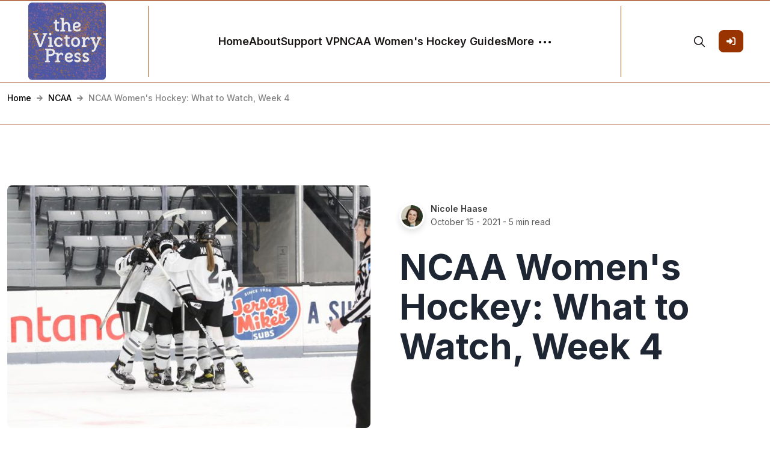

--- FILE ---
content_type: text/html; charset=utf-8
request_url: https://victorypress.org/2021/10/15/ncaa-womens-hockey-what-to-watch-week-4-4/
body_size: 15887
content:
<!DOCTYPE html>
<html lang="en">
<head>

    <meta charset="utf-8" />
    <meta http-equiv="X-UA-Compatible" content="IE=edge" />

    <title>NCAA Women&#x27;s Hockey: What to Watch, Week 4</title>
    <meta name="HandheldFriendly" content="True" />
    <meta name="viewport" content="width=device-width, initial-scale=1.0" />

    <link rel="preconnect" href="https://fonts.googleapis.com">
    <link rel="preconnect" href="https://fonts.gstatic.com" crossorigin>
    <link href="https://fonts.googleapis.com/css2?family=Inter:wght@300;400;500;600;700;800;900&display=swap" rel="stylesheet">

    <link rel="stylesheet" type="text/css" href="https://victorypress.org/assets/css/bootstrap.min.css?v=b81c889126" />
    <link rel="stylesheet" type="text/css" href="https://victorypress.org/assets/css/tocbot.css?v=b81c889126" />
    <link rel="stylesheet" type="text/css" href="https://victorypress.org/assets/css/style.css?v=b81c889126" />

    <style>
        :root {
            --theme-color: #993300;
            --theme-shadow-color: #9933001f;
            --header-logo-color: #000;
            --header-bg: #f6f6f6;
            --header-color: #1e2633;
            --heading-color: #1e2633;
            --hero-button: #1e2633;
            --section-padding-lg: 100px 0;
            --section-padding-md: 75px 0;
            --section-padding-sm: 45px 0;
            --body-font: 'Inter', sans-serif;
            --heading-font: 'Inter', sans-serif;
        }
        @media only screen and (max-width: 767px) {
            :root {
                --section-padding-lg: 75px 0;
            }
        }
    </style>

    <style>
        .gh-toc > .toc-list {
            position: relative;
            overflow: hidden;
        }

        .toc-list {
            list-style: none;
        }

        .gh-toc .is-active-link::before {
            background-color: var(--ghost-accent-color); /* Defines TOC accent color based on Accent color set in Ghost Admin */
        } 
</style>

    <link rel="icon" href="https://victorypress.org/content/images/size/w256h256/2023/05/Untitled-4-1.png" type="image/png">
    <link rel="canonical" href="https://victorypress.org/2021/10/15/ncaa-womens-hockey-what-to-watch-week-4-4/">
    <meta name="referrer" content="no-referrer-when-downgrade">
    
    <meta property="og:site_name" content="The Victory Press">
    <meta property="og:type" content="article">
    <meta property="og:title" content="NCAA Women&#x27;s Hockey: What to Watch, Week 4">
    <meta property="og:description" content="(8) Quinnipiac vs. (9) Providence (home and home)
Friday and Saturday at 3:00 PM Eastern
Watch: Friday: Free stream via College Sports Live
[https://www.collegesportslive.com/video/heast/womens-ice-hockey/wih-quinnipiac-at-providence-101521/] 
 
Saturday: Paid stream via ESPN+
[https://www.espn.com/watch/player?id&#x3D;3d725f1b-301e-4843-8dd5-f8b84fcb9ef0]

Thus far the ranked matchups">
    <meta property="og:url" content="https://victorypress.org/2021/10/15/ncaa-womens-hockey-what-to-watch-week-4-4/">
    <meta property="og:image" content="https://victorypress.org/content/images/size/w1200/2021/10/FBW1mT3X0AYEgpJ--1-.jpg">
    <meta property="article:published_time" content="2021-10-15T14:24:57.000Z">
    <meta property="article:modified_time" content="2021-10-15T14:24:57.000Z">
    <meta property="article:tag" content="NCAA">
    <meta property="article:tag" content="providence">
    <meta property="article:tag" content="Quinnipiac">
    <meta property="article:tag" content="wisconsin">
    <meta property="article:tag" content="Minnesota-Duluth">
    <meta property="article:tag" content="northeastern">
    <meta property="article:tag" content="maine">
    <meta property="article:tag" content="ohio state">
    <meta property="article:tag" content="bemidji state">
    <meta property="article:tag" content="st. lawrence">
    <meta property="article:tag" content="clarkson">
    <meta property="article:tag" content="elizabeth giguere">
    <meta property="article:tag" content="daryl watts">
    <meta property="article:tag" content="malia schneider">
    
    <meta name="twitter:card" content="summary_large_image">
    <meta name="twitter:title" content="NCAA Women&#x27;s Hockey: What to Watch, Week 4">
    <meta name="twitter:description" content="(8) Quinnipiac vs. (9) Providence (home and home)
Friday and Saturday at 3:00 PM Eastern
Watch: Friday: Free stream via College Sports Live
[https://www.collegesportslive.com/video/heast/womens-ice-hockey/wih-quinnipiac-at-providence-101521/] 
 
Saturday: Paid stream via ESPN+
[https://www.espn.com/watch/player?id&#x3D;3d725f1b-301e-4843-8dd5-f8b84fcb9ef0]

Thus far the ranked matchups">
    <meta name="twitter:url" content="https://victorypress.org/2021/10/15/ncaa-womens-hockey-what-to-watch-week-4-4/">
    <meta name="twitter:image" content="https://victorypress.org/content/images/size/w1200/2021/10/FBW1mT3X0AYEgpJ--1-.jpg">
    <meta name="twitter:label1" content="Written by">
    <meta name="twitter:data1" content="Nicole Haase">
    <meta name="twitter:label2" content="Filed under">
    <meta name="twitter:data2" content="NCAA, providence, Quinnipiac, wisconsin, Minnesota-Duluth, northeastern, maine, ohio state, bemidji state, st. lawrence, clarkson, elizabeth giguere, daryl watts, malia schneider">
    <meta name="twitter:site" content="@thevictorypress">
    <meta name="twitter:creator" content="@NicoleHaase">
    <meta property="og:image:width" content="1200">
    <meta property="og:image:height" content="800">
    
    <script type="application/ld+json">
{
    "@context": "https://schema.org",
    "@type": "Article",
    "publisher": {
        "@type": "Organization",
        "name": "The Victory Press",
        "url": "https://victorypress.org/",
        "logo": {
            "@type": "ImageObject",
            "url": "https://victorypress.org/content/images/2023/05/Untitled-4.png",
            "width": 60,
            "height": 60
        }
    },
    "author": {
        "@type": "Person",
        "name": "Nicole Haase",
        "image": {
            "@type": "ImageObject",
            "url": "https://victorypress.org/content/images/2024/06/nmh-1.jpg",
            "width": 820,
            "height": 820
        },
        "url": "https://victorypress.org/author/nicole-haase/",
        "sameAs": [
            "https://x.com/NicoleHaase"
        ]
    },
    "headline": "NCAA Women&#x27;s Hockey: What to Watch, Week 4",
    "url": "https://victorypress.org/2021/10/15/ncaa-womens-hockey-what-to-watch-week-4-4/",
    "datePublished": "2021-10-15T14:24:57.000Z",
    "dateModified": "2021-10-15T14:24:57.000Z",
    "image": {
        "@type": "ImageObject",
        "url": "https://victorypress.org/content/images/size/w1200/2021/10/FBW1mT3X0AYEgpJ--1-.jpg",
        "width": 1200,
        "height": 800
    },
    "keywords": "NCAA, providence, Quinnipiac, wisconsin, Minnesota-Duluth, northeastern, maine, ohio state, bemidji state, st. lawrence, clarkson, elizabeth giguere, daryl watts, malia schneider",
    "description": "(8) Quinnipiac vs. (9) Providence (home and home)\nFriday and Saturday at 3:00 PM Eastern\nWatch: Friday: Free stream via College Sports Live\n[https://www.collegesportslive.com/video/heast/womens-ice-hockey/wih-quinnipiac-at-providence-101521/] \n \nSaturday: Paid stream via ESPN+\n[https://www.espn.com/watch/player?id&#x3D;3d725f1b-301e-4843-8dd5-f8b84fcb9ef0]\n\nThus far the ranked matchups have been within the WCHA, so it will be nice to\nsee how some of the other teams fair against each other. Providence",
    "mainEntityOfPage": "https://victorypress.org/2021/10/15/ncaa-womens-hockey-what-to-watch-week-4-4/"
}
    </script>

    <meta name="generator" content="Ghost 6.9">
    <link rel="alternate" type="application/rss+xml" title="The Victory Press" href="https://victorypress.org/rss/">
    <script defer src="https://cdn.jsdelivr.net/ghost/portal@~2.56/umd/portal.min.js" data-i18n="true" data-ghost="https://victorypress.org/" data-key="c3b7c6a8bd9421cda1652c60f3" data-api="https://victorypress.ghost.io/ghost/api/content/" data-locale="en" crossorigin="anonymous"></script><style id="gh-members-styles">.gh-post-upgrade-cta-content,
.gh-post-upgrade-cta {
    display: flex;
    flex-direction: column;
    align-items: center;
    font-family: -apple-system, BlinkMacSystemFont, 'Segoe UI', Roboto, Oxygen, Ubuntu, Cantarell, 'Open Sans', 'Helvetica Neue', sans-serif;
    text-align: center;
    width: 100%;
    color: #ffffff;
    font-size: 16px;
}

.gh-post-upgrade-cta-content {
    border-radius: 8px;
    padding: 40px 4vw;
}

.gh-post-upgrade-cta h2 {
    color: #ffffff;
    font-size: 28px;
    letter-spacing: -0.2px;
    margin: 0;
    padding: 0;
}

.gh-post-upgrade-cta p {
    margin: 20px 0 0;
    padding: 0;
}

.gh-post-upgrade-cta small {
    font-size: 16px;
    letter-spacing: -0.2px;
}

.gh-post-upgrade-cta a {
    color: #ffffff;
    cursor: pointer;
    font-weight: 500;
    box-shadow: none;
    text-decoration: underline;
}

.gh-post-upgrade-cta a:hover {
    color: #ffffff;
    opacity: 0.8;
    box-shadow: none;
    text-decoration: underline;
}

.gh-post-upgrade-cta a.gh-btn {
    display: block;
    background: #ffffff;
    text-decoration: none;
    margin: 28px 0 0;
    padding: 8px 18px;
    border-radius: 4px;
    font-size: 16px;
    font-weight: 600;
}

.gh-post-upgrade-cta a.gh-btn:hover {
    opacity: 0.92;
}</style><script async src="https://js.stripe.com/v3/"></script>
    <script defer src="https://cdn.jsdelivr.net/ghost/sodo-search@~1.8/umd/sodo-search.min.js" data-key="c3b7c6a8bd9421cda1652c60f3" data-styles="https://cdn.jsdelivr.net/ghost/sodo-search@~1.8/umd/main.css" data-sodo-search="https://victorypress.ghost.io/" data-locale="en" crossorigin="anonymous"></script>
    
    <link href="https://victorypress.org/webmentions/receive/" rel="webmention">
    <script defer src="/public/cards.min.js?v=b81c889126"></script>
    <link rel="stylesheet" type="text/css" href="/public/cards.min.css?v=b81c889126">
    <script defer src="/public/member-attribution.min.js?v=b81c889126"></script><style>:root {--ghost-accent-color: #993300;}</style>
    <meta name="google-site-verification" content="3v8kCrtDTQ1UyErIamZd5sIOUX0PgDQoynvCaJgyvUE" />
<meta name="cf-2fa-verify" content="80f8b4328928659">
<script>
  var search_api_key = '006a63cd5f30a1d861f3744d98';
</script>
<!-- Global site tag (gtag.js) - Google Analytics -->
<script async src="https://www.googletagmanager.com/gtag/js?id=UA-68498118-1"></script>
<script>
  window.dataLayer = window.dataLayer || [];
  function gtag(){dataLayer.push(arguments);}
  gtag('js', new Date());

  gtag('config', 'UA-68498118-1');
</script>

</head>

<body class="post-template tag-ncaa tag-providence tag-quinnipiac tag-wisconsin tag-minnesota-duluth tag-northeastern tag-maine tag-ohio-state tag-bemidji-state tag-st-lawrence tag-clarkson tag-elizabeth-giguere tag-daryl-watts tag-malia-schneider default-layout">
    <div class="site-content">
        

<header class="site-header sticky">
	<div class="header-top-area">
		<div class="container-fluid">
			<div class="row align-items-center">
				<div class="col-6 col-lg-2 order-1 order-lg-0">
					<div class="header-logo-area">
	<div class="desktop-logo d-lg-block">
		<div class="site-branding">
				<a href="https://victorypress.org">
					<img src="https://victorypress.org/content/images/2023/05/Untitled-4.png" alt="The Victory Press" width="135" height="35" />
				</a>
		</div><!-- /.site-branding -->		
	</div>
</div><!-- /.header-logo-area --> 
				</div>

				<div class="col-lg-8 order-lg-1">
					<nav class="navigation">
	<div class="menu-wrapper">
		<div class="menu-content">
			<div class="mainmenu d-flex align-items-center">					
					
<div class="genelia-nav-wrapper"> 
    <ul class="nav desktop-nav">
        <!-- Loop through the navigation items -->
        <li class="nav-home"><a href="https://victorypress.org/">Home</a></li>
        <li class="nav-about"><a href="https://victorypress.org/about/">About</a></li>
        <li class="nav-support-vp"><a href="https://victorypress.org/subscribe-to-the-victory-press/">Support VP</a></li>
        <li class="nav-ncaa-womens-hockey-guides"><a href="https://victorypress.org/victory-press-guides-to-ncaa-womens-hockey/">NCAA Women&#x27;s Hockey Guides</a></li>
        <!-- End the loop -->

        <li class="more-nav-elements">
            <a href="#" class="more-btn">
                <span>More</span>
                <svg role="img" viewBox="0 0 20 4" xmlns="http://www.w3.org/2000/svg"><path d="M2 4A2 2 0 102.001.001 2 2 0 002 4zm8 0a2 2 0 10.001-3.999A2 2 0 0010 4zm8 0a2 2 0 10.001-3.999A2 2 0 0018 4z"></path></svg>
            </a>
            <ul class="auto-nav-more-list">
                    <li class="nav-tags"><a href="https://victorypress.org/tags/">Tags</a></li>
                    <li class="nav-full-post-archive"><a href="https://victorypress.org/archive/">Full Post Archive</a></li>
            </ul>
      </li>
    </ul>

    <div class="mobile-sidebar-menu sidebar-menu">
		<div class="overlaybg"></div>
        <div class="offcanvas">
            <div class="navigation">
                <ul class="mainmenu">
                        <li class="nav-home"><a href="https://victorypress.org/">Home</a></li>
                        <li class="nav-about"><a href="https://victorypress.org/about/">About</a></li>
                        <li class="nav-support-vp"><a href="https://victorypress.org/subscribe-to-the-victory-press/">Support VP</a></li>
                        <li class="nav-ncaa-womens-hockey-guides"><a href="https://victorypress.org/victory-press-guides-to-ncaa-womens-hockey/">NCAA Women&#x27;s Hockey Guides</a></li>
                        <li class="nav-tags"><a href="https://victorypress.org/tags/">Tags</a></li>
                        <li class="nav-full-post-archive"><a href="https://victorypress.org/archive/">Full Post Archive</a></li>
                    
                                    
                    <li class="nav-signin">
                                <a href="#/portal/signin" data-portal="signin">Sign In</a>
                    </li>
                </ul>
            </div>
        </div>
	</div>
</div>
			</div>
		</div> <!-- /.hours-content-->
	</div><!-- /.menu-wrapper -->
</nav> 
				</div>
				
				<div class="col-6 col-lg-2 order-2 order-lg-2">
					<div class="d-flex justify-content-end align-items-center">
        <button class="gh-search-icon" aria-label="search" data-ghost-search style="display: inline-flex; justify-content: center; align-items: center; width: 32px; height: 32px; padding: 0; border: 0; color: inherit; background-color: transparent; cursor: pointer; outline: none;"><svg width="20" height="20" fill="none" viewBox="0 0 24 24"><path d="M14.949 14.949a1 1 0 0 1 1.414 0l6.344 6.344a1 1 0 0 1-1.414 1.414l-6.344-6.344a1 1 0 0 1 0-1.414Z" fill="currentColor"/><path d="M10 3a7 7 0 1 0 0 14 7 7 0 0 0 0-14Zm-9 7a9 9 0 1 1 18 0 9 9 0 0 1-18 0Z" fill="currentColor"/></svg></button>
    


    <div class="header-right-area">
        <div class="hamburger-menus">
            <span></span>
            <span></span>
            <span></span>
        </div>
    </div>

            <a class="gh-head-button button d-none d-lg-block ms-3" href="https://victorypress.org/#/portal/signin"><span>Sign In</span><svg xmlns="http://www.w3.org/2000/svg" viewBox="0 0 512 512"><path d="M217.9 105.9L340.7 228.7c7.2 7.2 11.3 17.1 11.3 27.3s-4.1 20.1-11.3 27.3L217.9 406.1c-6.4 6.4-15 9.9-24 9.9c-18.7 0-33.9-15.2-33.9-33.9l0-62.1L32 320c-17.7 0-32-14.3-32-32l0-64c0-17.7 14.3-32 32-32l128 0 0-62.1c0-18.7 15.2-33.9 33.9-33.9c9 0 17.6 3.6 24 9.9zM352 416l64 0c17.7 0 32-14.3 32-32l0-256c0-17.7-14.3-32-32-32l-64 0c-17.7 0-32-14.3-32-32s14.3-32 32-32l64 0c53 0 96 43 96 96l0 256c0 53-43 96-96 96l-64 0c-17.7 0-32-14.3-32-32s14.3-32 32-32z"/></svg></a>
</div> 
				</div>
			</div>
		</div>
	</div><!-- /.header-top-area -->
</header>
<div class="overlaybg"></div>
<div class="breadcumb-section">
	<div class="container-xxl">
		<ul class="breadcrumb">
			<li class="breadcrumb-item"><a href="https://victorypress.org">Home</a></li>
			<li class="devider"><svg xmlns="http://www.w3.org/2000/svg" viewBox="0 0 448 512"><path d="M190.5 66.9l22.2-22.2c9.4-9.4 24.6-9.4 33.9 0L441 239c9.4 9.4 9.4 24.6 0 33.9L246.6 467.3c-9.4 9.4-24.6 9.4-33.9 0l-22.2-22.2c-9.5-9.5-9.3-25 .4-34.3L311.4 296H24c-13.3 0-24-10.7-24-24v-32c0-13.3 10.7-24 24-24h287.4L190.9 101.2c-9.8-9.3-10-24.8-.4-34.3z"/></svg></li>
			<li class="breadcrumb-item"><a href="/tag/ncaa/">NCAA</a></li>
			<li class="devider"><svg xmlns="http://www.w3.org/2000/svg" viewBox="0 0 448 512"><path d="M190.5 66.9l22.2-22.2c9.4-9.4 24.6-9.4 33.9 0L441 239c9.4 9.4 9.4 24.6 0 33.9L246.6 467.3c-9.4 9.4-24.6 9.4-33.9 0l-22.2-22.2c-9.5-9.5-9.3-25 .4-34.3L311.4 296H24c-13.3 0-24-10.7-24-24v-32c0-13.3 10.7-24 24-24h287.4L190.9 101.2c-9.8-9.3-10-24.8-.4-34.3z"/></svg></li>
			<li class="breadcrumb-item breadcrumb-current">NCAA Women&#x27;s Hockey: What to Watch, Week 4</li>
		</ul>
	</div>
</div>

<div class="single-wrapper default-layout">
	<div class="post-single-content">
		<article class="single-post post tag-ncaa tag-providence tag-quinnipiac tag-wisconsin tag-minnesota-duluth tag-northeastern tag-maine tag-ohio-state tag-bemidji-state tag-st-lawrence tag-clarkson tag-elizabeth-giguere tag-daryl-watts tag-malia-schneider ">

			<div class="blog-single-top">
				<div class="container-xxl">
					<div class="row gx-5">
						<div class="col-lg-6">
							<div class="post-thumbnail-area single-post-thumbnail">
								<figure class="post-thumb">
									<img
										srcset="/content/images/size/w360/2021/10/FBW1mT3X0AYEgpJ--1-.jpg 300w,
												/content/images/size/w540/2021/10/FBW1mT3X0AYEgpJ--1-.jpg 400w,
												/content/images/size/w540/2021/10/FBW1mT3X0AYEgpJ--1-.jpg 500w,
												/content/images/size/w630/2021/10/FBW1mT3X0AYEgpJ--1-.jpg 600w"
										sizes="(min-width: 1400px) 1400px, 92vw" 
										src="/content/images/size/w2000/2021/10/FBW1mT3X0AYEgpJ--1-.jpg" 
										alt="NCAA Women&#x27;s Hockey: What to Watch, Week 4" 
									/>
								</figure>
							</div>
						</div>

						<div class="col-lg-6">
							<div class="entry-header">
								<div class="top-meta">
									<div class="left-meta">
										<div class="entry-user">
											<div class="thumb">
												<a href="/author/nicole-haase/" class="static-avatar">
													<img class="author-profile-image" src="/content/images/size/w42/2024/06/nmh-1.jpg" alt="Nicole Haase" />
												</a>
											</div>
											<div class="author-list">
												<div class="">
													<a href="/author/nicole-haase/">Nicole Haase</a>
												</div>
												<div class="">
													<div><time class="byline-meta-date" datetime="Oct-15-2021">October 15 - 2021</time> - 5 min read</div>
												</div>
											</div>
										</div>		
									</div>
								</div>

								<h1 class="entry-title">NCAA Women&#x27;s Hockey: What to Watch, Week 4</h1>
							</div>
						</div>
					</div>
				</div>
			</div>

			<div class="blog-single-bottom">
				<div class="container-xxl">
					<div class="row justify-content-lg-center">
						<div class="col-lg-7 position-relative">
							<div class="gh-content-side">
								<div class="gh-sticky-sidebar">
									<div class="gh-toc">
										<div class="toc-heading"><strong>NCAA Women&#x27;s Hockey: What to Watch, Week 4 by <a href="/author/nicole-haase/">Nicole Haase</a></strong></div>
										<div class="toc"></div>
									</div>
								</div>
							</div>
							<div class="post-details" id="intro">							
								<div class="entry-content">
									<div class="all-contents">
										<h2 id="8-quinnipiac-vs-9-providence-home-and-home"><strong><strong><strong>(</strong>8<strong>) </strong>Quinnipiac<strong> </strong></strong>vs.<strong><strong> (</strong>9<strong>) </strong>Providence</strong> (home and home)</strong></h2><h3 id="friday-and-saturday-at-300-pm-eastern"><strong><strong><strong><strong><strong><strong><strong><strong><strong>Friday and Saturday at 3:00 PM </strong></strong></strong></strong></strong></strong></strong>Eastern</strong></strong></h3><p><strong><strong><strong><strong><strong><strong><strong><strong><strong><strong><strong><strong><strong><strong><strong><strong><strong><strong><strong><strong><strong><strong><strong><strong><strong><strong><strong><strong><strong><strong><strong><strong><strong><strong><strong><strong><strong><strong><strong><strong><strong><strong><strong><strong><strong><strong><strong><strong><strong><strong><strong><strong><strong><strong><strong><strong><strong><strong><strong><strong><strong><strong><strong><strong><strong><strong><strong><strong><strong><strong><strong><strong><strong><strong><strong><strong><strong><strong><strong><strong><strong><strong><strong><strong><strong><strong><strong><strong><strong><strong><strong><strong><strong><strong><strong><strong><strong><strong><strong><strong><strong><strong><strong><strong><strong><strong><strong><strong><strong><strong><strong><strong><strong><strong><strong><strong><strong><strong><strong><strong><strong><strong><strong><strong><strong><strong><strong><strong><strong><strong><strong><strong><strong><strong><strong><strong><strong><strong><strong><strong><strong><strong><strong><strong><strong><strong><strong><strong><strong><strong><strong><strong><strong><strong><strong><strong><strong><strong><strong><strong><strong><strong><strong><strong><strong><strong><strong><strong><strong><strong><strong><strong><strong><strong><strong><strong><strong><strong><strong><strong><strong><strong><strong><strong><strong><strong><strong><strong><strong><strong><strong><strong><strong><strong><strong><strong><strong><strong><strong><strong><strong><strong><strong><strong><strong><strong><strong><strong><strong><strong><strong><strong><strong><strong><strong><strong><strong><strong><strong><strong><strong><strong><strong><strong><strong><strong><strong><strong><strong><strong><strong><strong><strong><strong><strong><strong><strong><strong><strong><strong><strong><strong><strong><strong><strong><strong><strong><strong><strong><strong><strong><strong><strong><strong><strong><strong><strong><strong><strong><strong><strong><strong><strong><strong><strong><strong><strong><strong><strong><strong><strong><strong><strong><strong><strong><strong><strong><strong><strong><strong><strong><strong><strong><strong><strong><strong><strong><strong><strong><strong><strong><strong><strong><strong><strong><strong><strong><strong><strong><strong><strong><strong><strong><strong><strong><strong><strong><strong><strong><strong><strong><strong><strong><strong><strong><strong><strong><strong><strong><strong><strong><strong><strong><strong><strong><strong><strong><strong><strong><strong><strong><strong><strong><strong><strong><strong><strong><strong><strong><strong><strong><strong><strong><strong><strong><strong><strong><strong><strong><strong><strong><strong><strong><strong><strong><strong><strong><strong><strong><strong><strong><strong><strong><strong><strong><strong><strong><strong><strong><strong><strong><strong><strong><strong><strong><strong><strong><strong><strong><strong><strong><strong><strong><strong><strong><strong><strong><strong><strong><strong><strong><strong><strong><strong><strong><strong><strong><strong><strong><strong><strong><strong><strong><strong><strong><strong><strong><strong><strong><strong><strong><strong><strong><strong><strong><strong><strong><strong><strong><strong><strong><strong><strong><strong><strong><strong><strong><strong><strong><strong><strong><strong><strong><strong><strong><strong><strong><strong><strong><strong><strong><strong><strong><strong><strong><strong><strong><strong><strong><strong><strong><strong><strong><strong><strong><strong><strong><strong><strong><strong><strong><strong><strong><strong><strong><strong><strong><strong><strong><strong><strong><strong><strong><strong><strong><strong><strong><strong><strong><strong><strong><strong><strong><strong><strong><strong><strong><strong><strong><strong><strong><strong><strong><strong><strong><strong><strong><strong><strong><strong><strong><strong><strong><strong><strong><strong><strong><strong><strong><strong><strong><strong><strong><strong><strong><strong><strong><strong><strong><strong><strong><strong><strong><strong><strong><strong><strong><strong><strong><strong><strong><strong><strong><strong><strong><strong><strong><strong><strong><strong><strong><strong><strong><strong><strong><strong><strong><strong><strong><strong><strong><strong><strong><strong><strong><strong><strong><strong><strong><strong><strong><strong><strong><strong><strong><strong><strong><strong><strong><strong><strong><strong><strong><strong><strong><strong><strong><strong><strong><strong><strong><strong><strong><strong><strong><strong><strong><strong><strong><strong><strong><strong><strong><strong><strong><strong><strong><strong><strong><strong><strong><strong><strong><strong><strong><strong><strong><strong><strong><strong><strong><strong><strong><strong><strong><strong><strong><strong><strong><strong><strong><strong><strong><strong><strong><strong><strong><strong><strong><strong><strong><strong><strong><strong><strong><strong><strong><strong><strong><strong><strong><strong><strong><strong><strong><strong><strong><strong><strong><strong><strong><strong><strong><strong><strong><strong><strong><strong><strong><strong><strong><strong><strong><strong><strong><strong><strong><strong><strong><strong><strong><strong><strong><strong><strong><strong><strong><strong><strong><strong><strong><strong><strong><strong><strong><strong><strong><strong><strong><strong><strong><strong><strong><strong><strong><strong><strong><strong><strong><strong><strong><strong><strong><strong><strong><strong><strong><strong><strong><strong><strong><strong><strong><strong><strong><strong><strong><strong><strong><strong><strong><strong><strong><strong><strong><strong><strong><strong><strong><strong><strong><strong><strong><strong><strong><strong><strong><strong><strong><strong><strong><strong><strong><strong><strong><strong><strong><strong><strong><strong><strong><strong><strong><strong><strong><strong><strong><strong><strong><strong><strong><strong><strong><strong><strong><strong><strong><strong><strong><strong><strong><strong><strong><strong><strong><strong><strong><strong><strong><strong><strong><strong><strong><strong><strong><strong><strong><strong><strong><strong><strong><strong><strong><strong><strong><strong><strong><strong><strong><strong><strong><strong><strong><strong><strong><strong><strong><strong><strong><strong><strong><strong><strong><strong><strong><strong><strong><strong><strong><strong><strong><strong><strong><strong><strong><strong><strong><strong><strong><strong><strong><strong><strong><strong><strong><strong><strong><strong><strong><strong><strong><strong><strong><strong><strong><strong><strong><strong><strong><strong><strong><strong><strong><strong><strong><strong><strong><strong><strong><strong><strong><strong><strong><strong><strong><strong><strong><strong><strong><strong><strong><strong><strong><strong><strong><strong><strong><strong><strong><strong><strong><strong><strong><strong><strong><strong><strong><strong><strong><strong><strong><strong><strong><strong><strong><strong><strong><strong><strong><strong><strong><strong><strong><strong><strong><strong><strong><strong><strong><strong><strong><strong><strong><strong><strong><strong><strong><strong><strong><strong><strong><strong><strong><strong><strong><strong><strong><strong><strong><strong><strong><strong><strong><strong><strong><strong><strong><strong><strong><strong><strong><strong><strong><strong><strong><strong><strong><strong><strong><strong><strong><strong><strong><strong><strong><strong><strong><strong><strong><strong><strong><strong><strong><strong><strong><strong><strong><strong><strong><strong><strong><strong><strong><strong><strong><strong><strong><strong><strong><strong><strong><strong><strong><strong><strong><strong><strong><strong><strong><strong><strong><strong><strong><strong><strong><strong><strong><strong><strong><strong><strong><strong><strong><strong><strong><strong><strong><strong><em><em>Watch:</em></em></strong></strong></strong></strong></strong></strong></strong></strong></strong></strong></strong></strong></strong></strong></strong></strong></strong></strong></strong></strong></strong></strong></strong></strong></strong></strong></strong></strong></strong></strong></strong></strong></strong></strong></strong></strong></strong></strong></strong></strong></strong></strong></strong></strong></strong></strong></strong></strong></strong></strong></strong></strong></strong></strong></strong></strong></strong></strong></strong></strong></strong></strong></strong></strong></strong></strong></strong></strong></strong></strong></strong></strong></strong></strong></strong></strong></strong></strong></strong></strong></strong></strong></strong></strong></strong></strong></strong></strong></strong></strong></strong></strong></strong></strong></strong></strong></strong></strong></strong></strong></strong></strong></strong></strong></strong></strong></strong></strong></strong></strong></strong></strong></strong></strong></strong></strong></strong></strong></strong></strong></strong></strong></strong></strong></strong></strong></strong></strong></strong></strong></strong></strong></strong></strong></strong></strong></strong></strong></strong></strong></strong></strong></strong></strong></strong></strong></strong></strong></strong></strong></strong></strong></strong></strong></strong></strong></strong></strong></strong></strong></strong></strong></strong></strong></strong></strong></strong></strong></strong></strong></strong></strong></strong></strong></strong></strong></strong></strong></strong></strong></strong></strong></strong></strong></strong></strong></strong></strong></strong></strong></strong></strong></strong></strong></strong></strong></strong></strong></strong></strong></strong></strong></strong></strong></strong></strong></strong></strong></strong></strong></strong></strong></strong></strong></strong></strong></strong></strong></strong></strong></strong></strong></strong></strong></strong></strong></strong></strong></strong></strong></strong></strong></strong></strong></strong></strong></strong></strong></strong></strong></strong></strong></strong></strong></strong></strong></strong></strong></strong></strong></strong></strong></strong></strong></strong></strong></strong></strong></strong></strong></strong></strong></strong></strong></strong></strong></strong></strong></strong></strong></strong></strong></strong></strong></strong></strong></strong></strong></strong></strong></strong></strong></strong></strong></strong></strong></strong></strong></strong></strong></strong></strong></strong></strong></strong></strong></strong></strong></strong></strong></strong></strong></strong></strong></strong></strong></strong></strong></strong></strong></strong></strong></strong></strong></strong></strong></strong></strong></strong></strong></strong></strong></strong></strong></strong></strong></strong></strong></strong></strong></strong></strong></strong></strong></strong></strong></strong></strong></strong></strong></strong></strong></strong></strong></strong></strong></strong></strong></strong></strong></strong></strong></strong></strong></strong></strong></strong></strong></strong></strong></strong></strong></strong></strong></strong></strong></strong></strong></strong></strong></strong></strong></strong></strong></strong></strong></strong></strong></strong></strong></strong></strong></strong></strong></strong></strong></strong></strong></strong></strong></strong></strong></strong></strong></strong></strong></strong></strong></strong></strong></strong></strong></strong></strong></strong></strong></strong></strong></strong></strong></strong></strong></strong></strong></strong></strong></strong></strong></strong></strong></strong></strong></strong></strong></strong></strong></strong></strong></strong></strong></strong></strong></strong></strong></strong></strong></strong></strong></strong></strong></strong></strong></strong></strong></strong></strong></strong></strong></strong></strong></strong></strong></strong></strong></strong></strong></strong></strong></strong></strong></strong></strong></strong></strong></strong></strong></strong></strong></strong></strong></strong></strong></strong></strong></strong></strong></strong></strong></strong></strong></strong></strong></strong></strong></strong></strong></strong></strong></strong></strong></strong></strong></strong></strong></strong></strong><em><em><em><em><em><em><em><em> </em></em></em></em></em></em></em></em></strong></strong></strong></strong></strong></strong></strong></strong></strong></strong></strong></strong></strong></strong></strong></strong></strong></strong></strong></strong></strong></strong></strong></strong></strong></strong></strong></strong></strong></strong></strong></strong></strong></strong></strong></strong></strong></strong></strong></strong></strong></strong></strong></strong></strong></strong></strong></strong></strong></strong></strong></strong></strong></strong></strong></strong></strong></strong></strong></strong></strong></strong></strong></strong></strong></strong></strong></strong></strong></strong></strong></strong></strong></strong></strong></strong></strong></strong></strong></strong></strong></strong></strong></strong></strong></strong></strong></strong></strong></strong></strong></strong></strong></strong></strong></strong></strong></strong></strong></strong></strong></strong></strong></strong></strong></strong></strong></strong></strong></strong></strong></strong></strong></strong></strong></strong></strong></strong></strong></strong></strong></strong></strong></strong></strong></strong></strong></strong></strong></strong></strong></strong></strong></strong></strong></strong></strong></strong></strong></strong></strong></strong></strong></strong></strong></strong></strong></strong></strong></strong></strong></strong></strong></strong></strong></strong></strong></strong></strong></strong></strong></strong></strong></strong></strong></strong></strong></strong></strong></strong></strong></strong></strong></strong></strong></strong></strong></strong></strong></strong></strong></strong></strong></strong></strong></strong></strong></strong></strong></strong></strong></strong></strong></strong></strong></strong></strong></strong></strong></strong></strong></strong></strong></strong></strong></strong></strong></strong></strong></strong></strong></strong></strong></strong></strong></strong></strong></strong></strong></strong></strong></strong></strong></strong></strong></strong></strong></strong></strong></strong></strong></strong></strong></strong></strong></strong></strong></strong></strong></strong></strong></strong></strong></strong></strong></strong></strong></strong></strong></strong></strong></strong></strong></strong></strong></strong></strong></strong></strong></strong></strong></strong></strong></strong></strong></strong></strong></strong></strong></strong></strong></strong></strong></strong></strong></strong></strong></strong></strong></strong></strong></strong></strong></strong></strong></strong></strong></strong></strong></strong></strong></strong></strong></strong></strong></strong></strong></strong></strong></strong></strong></strong></strong></strong></strong></strong></strong></strong></strong></strong></strong></strong></strong></strong></strong></strong></strong></strong></strong></strong></strong></strong></strong></strong></strong></strong></strong></strong></strong></strong></strong></strong></strong></strong></strong></strong></strong></strong></strong></strong></strong></strong></strong></strong></strong></strong></strong></strong></strong></strong></strong></strong></strong></strong></strong></strong></strong></strong></strong></strong></strong></strong></strong></strong></strong></strong></strong></strong></strong></strong></strong></strong></strong></strong></strong></strong></strong></strong></strong></strong></strong></strong></strong></strong></strong></strong></strong></strong></strong></strong></strong></strong></strong></strong></strong></strong></strong></strong></strong></strong></strong></strong></strong></strong></strong></strong></strong></strong></strong></strong></strong></strong></strong></strong></strong></strong></strong></strong></strong></strong></strong></strong></strong></strong></strong></strong></strong></strong></strong></strong></strong></strong></strong></strong></strong></strong></strong></strong></strong></strong></strong></strong></strong></strong></strong></strong></strong></strong></strong></strong></strong></strong></strong></strong></strong></strong></strong></strong></strong></strong></strong></strong></strong></strong></strong></strong></strong></strong></strong></strong></strong></strong></strong></strong></strong></strong></strong></strong></strong></strong><em><em><em><em><em><em><em><em><strong><strong><strong><strong><strong><strong><strong><strong><strong><strong><strong><strong><strong><strong><strong><strong><strong><strong><strong><strong><strong><strong><strong><strong><strong><strong><strong><strong><strong><strong><em><em><em><em><em><a href="https://www.collegesportslive.com/video/heast/womens-ice-hockey/wih-quinnipiac-at-providence-101521/?ref=victorypress.org">Friday: Free stream via College Sports Live</a> </em></em></em></em></em></strong></strong></strong></strong></strong></strong></strong></strong></strong></strong></strong></strong></strong></strong></strong></strong></strong></strong></strong></strong></strong></strong></strong></strong></strong></strong></strong></strong></strong></strong></em></em></em></em></em></em></em></em></strong></strong></strong></strong></strong></strong></strong></strong></strong></strong></strong></strong></strong></strong></strong></strong></strong></strong></strong></strong></strong></strong></strong></strong></strong></strong></strong></strong></strong></strong></strong></strong><br><strong><strong><strong><strong><strong><strong><strong><strong><strong><strong><strong><strong><strong><strong><strong><strong><strong><strong><strong><strong><strong><strong><strong><strong><strong><strong><strong><strong><strong><strong><strong><strong><em><em><em><em><em><em><em><em><strong><strong><strong><strong><strong><strong><strong><strong><strong><strong><strong><strong><strong><strong><strong><strong><strong><strong><strong><strong><strong><strong><strong><strong><strong><strong><strong><strong><strong><strong><em><em><em><em><em>Saturday: <a href="https://www.espn.com/watch/player?id=3d725f1b-301e-4843-8dd5-f8b84fcb9ef0&ref=victorypress.org">Paid stream via ESPN+</a></em></em></em></em></em></strong></strong></strong></strong></strong></strong></strong></strong></strong></strong></strong></strong></strong></strong></strong></strong></strong></strong></strong></strong></strong></strong></strong></strong></strong></strong></strong></strong></strong></strong></em></em></em></em></em></em></em></em></strong></strong></strong></strong></strong></strong></strong></strong></strong></strong></strong></strong></strong></strong></strong></strong></strong></strong></strong></strong></strong></strong></strong></strong></strong></strong></strong></strong></strong></strong></strong></strong></p><p>Thus far the ranked matchups have been within the WCHA, so it will be nice to see how some of the other teams fair against each other. Providence is coming off a pair of wins over New Hampshire and Northeastern in their first weekend of play. Quinnipiac has six games under their belts. They're unbeaten and are averaging five goals per game. But this is by far their toughest test so far. </p><p>The Bobcats have an intriguing mix of steady upperclassmen and talented rookies that has had three weeks against unranked opponents to gel and find their rhythm. Maya Labad and Ann-Frédérik Naud have been as advertised and working well together. Naud has six assists already, while Labad has her first collegiate goal. Juniors Sadie Peart and Alex Hoskin lead the team with six goals each and Peart also has seven assists to lead the team with 13 points. Both are somewhat under-the-radar players who haven't garnered a ton of national notice, but they have both stepped up a lot to lead this team.</p><p>Quinnipiac has depth on offense we haven't seen from them before alongside the defense Cass Turner is known for. Their game against Saint Anselm on Friday was much closer than the Bobcats would have liked, but they responded well in game two. </p><p>Providence played a complete game to take down Northeastern last weekend, who were then ranked 2nd in the nation. The Huskies out-shot them, but the Friars had 20 blocks and capitalized on their opportunities when they got them. They stymied Northeastern, who had a lot of possession, but could not light the lamp. </p><p>Three of the Friars' top four scorers are sophomores. It bodes well for the team that the youngsters are stepping up. It also helps having Sandra Arbstreiter in net. She made 56 saves on 57 shots last weekend and her solid presence gives Providence the confidence to push a bit more on offense. </p><p>What's great is both of these teams are being led by players that weren't necessarily ones I'd been paying attention to when we started the season. It's great to see full team effort from both.</p><h2 id="1-wisconsin-at-7-minnesota-duluth"><strong>(1) Wisconsin at (7) Minnesota Duluth</strong></h2><h3 id="friday-at-1200-pm-and-sunday-at-100-pm-central"><strong><strong><strong><strong><strong><strong><strong><strong><strong>Friday at </strong></strong></strong></strong>12<strong><strong><strong><strong>:00 PM</strong></strong></strong></strong> and Sunday </strong></strong></strong></strong>at <strong><strong><strong><strong>1:00 PM<strong><strong><strong><strong> </strong></strong></strong></strong>Central</strong></strong></strong></strong></strong></h3><p><strong><strong><strong><strong><strong><strong><strong><strong><strong><strong><strong><strong><strong><strong><strong><strong><strong><strong><strong><strong><strong><strong><strong><strong><strong><strong><strong><strong><strong><strong><strong><strong><strong><strong><strong><strong><strong><strong><strong><strong><strong><strong><strong><strong><strong><strong><strong><strong><strong><strong><strong><strong><strong><strong><strong><strong><strong><strong><strong><strong><strong><strong><strong><strong><strong><strong><strong><strong><strong><strong><strong><strong><strong><strong><strong><strong><strong><strong><strong><strong><strong><strong><strong><strong><strong><strong><strong><strong><strong><strong><strong><strong><strong><strong><strong><strong><strong><strong><strong><strong><strong><strong><strong><strong><strong><strong><strong><strong><strong><strong><strong><strong><strong><strong><strong><strong><strong><strong><strong><strong><strong><strong><strong><strong><strong><strong><strong><strong><strong><strong><strong><strong><strong><strong><strong><strong><strong><strong><strong><strong><strong><strong><strong><strong><strong><strong><strong><strong><strong><strong><strong><strong><strong><strong><strong><strong><strong><strong><strong><strong><strong><strong><strong><strong><strong><strong><strong><strong><strong><strong><strong><strong><strong><strong><strong><strong><strong><strong><strong><strong><strong><strong><strong><strong><strong><strong><strong><strong><strong><strong><strong><strong><strong><strong><strong><strong><strong><strong><strong><strong><strong><strong><strong><strong><strong><strong><strong><strong><strong><strong><strong><strong><strong><strong><strong><strong><strong><strong><strong><strong><strong><strong><strong><strong><strong><strong><strong><strong><strong><strong><strong><strong><strong><strong><strong><strong><strong><strong><strong><strong><strong><strong><strong><strong><strong><strong><strong><strong><strong><strong><strong><strong><strong><strong><strong><strong><strong><strong><strong><strong><strong><strong><strong><strong><strong><strong><strong><strong><strong><strong><strong><strong><strong><strong><strong><strong><strong><strong><strong><strong><strong><strong><strong><strong><strong><strong><strong><strong><strong><strong><strong><strong><strong><strong><strong><strong><strong><strong><strong><strong><strong><strong><strong><strong><strong><strong><strong><strong><strong><strong><strong><strong><strong><strong><strong><strong><strong><strong><strong><strong><strong><strong><strong><strong><strong><strong><strong><strong><strong><strong><strong><strong><strong><strong><strong><strong><strong><strong><strong><strong><strong><strong><strong><strong><strong><strong><strong><strong><strong><strong><strong><strong><strong><strong><strong><strong><strong><strong><strong><strong><strong><strong><strong><strong><strong><strong><strong><strong><strong><strong><strong><strong><strong><strong><strong><strong><strong><strong><strong><strong><strong><strong><strong><strong><strong><strong><strong><strong><strong><strong><strong><strong><strong><strong><strong><strong><strong><strong><strong><strong><strong><strong><strong><strong><strong><strong><strong><strong><strong><strong><strong><strong><strong><strong><strong><strong><strong><strong><strong><strong><strong><strong><strong><strong><strong><strong><strong><strong><strong><strong><strong><strong><strong><strong><strong><strong><strong><strong><strong><strong><strong><strong><strong><strong><strong><strong><strong><strong><strong><strong><strong><strong><strong><strong><strong><strong><strong><strong><strong><strong><strong><strong><strong><strong><strong><strong><strong><strong><strong><strong><strong><strong><strong><strong><strong><strong><strong><strong><strong><strong><strong><strong><strong><strong><strong><strong><strong><strong><strong><strong><strong><strong><strong><strong><strong><strong><strong><strong><strong><strong><strong><strong><strong><strong><strong><strong><strong><strong><strong><strong><strong><strong><strong><strong><strong><strong><strong><strong><strong><strong><strong><strong><strong><strong><strong><strong><strong><strong><strong><strong><strong><strong><strong><strong><strong><strong><strong><strong><strong><strong><strong><strong><strong><strong><strong><strong><strong><strong><strong><strong><strong><strong><strong><strong><strong><strong><strong><strong><strong><strong><strong><strong><strong><strong><strong><strong><strong><strong><strong><strong><strong><strong><strong><strong><strong><strong><strong><strong><strong><strong><strong><strong><strong><strong><strong><strong><strong><strong><strong><strong><strong><strong><strong><strong><strong><strong><strong><strong><strong><strong><strong><strong><strong><strong><strong><strong><strong><strong><strong><strong><strong><strong><strong><strong><strong><strong><strong><strong><strong><strong><strong><strong><strong><strong><strong><strong><strong><strong><strong><strong><strong><strong><strong><strong><strong><strong><strong><strong><strong><strong><strong><strong><strong><strong><strong><strong><strong><strong><strong><strong><strong><strong><strong><strong><strong><strong><strong><strong><strong><strong><strong><strong><strong><strong><strong><strong><strong><strong><strong><strong><strong><strong><strong><strong><strong><strong><strong><strong><strong><strong><strong><strong><strong><strong><strong><strong><strong><strong><strong><strong><strong><strong><strong><strong><strong><strong><strong><strong><strong><strong><strong><strong><strong><strong><strong><strong><strong><strong><strong><strong><strong><strong><strong><strong><strong><strong><strong><strong><strong><strong><strong><strong><strong><strong><strong><strong><strong><strong><strong><strong><strong><strong><strong><strong><strong><strong><strong><strong><strong><strong><strong><strong><strong><strong><strong><strong><strong><strong><strong><strong><strong><strong><strong><strong><strong><strong><strong><strong><strong><strong><strong><strong><strong><strong><strong><strong><strong><strong><strong><strong><strong><strong><strong><strong><strong><strong><strong><strong><strong><strong><strong><strong><strong><strong><strong><strong><strong><strong><strong><strong><strong><strong><strong><strong><strong><strong><strong><strong><strong><strong><strong><strong><strong><strong><strong><strong><strong><strong><strong><strong><strong><strong><strong><strong><strong><strong><strong><strong><strong><strong><strong><strong><strong><strong><strong><strong><strong><strong><strong><strong><strong><strong><strong><strong><strong><strong><strong><strong><strong><strong><strong><strong><strong><strong><strong><strong><strong><strong><strong><strong><strong><strong><strong><strong><strong><strong><strong><strong><strong><strong><strong><strong><strong><strong><strong><strong><strong><strong><strong><strong><strong><strong><strong><strong><strong><strong><strong><strong><strong><strong><strong><strong><strong><strong><strong><strong><strong><strong><strong><strong><strong><strong><strong><strong><strong><strong><strong><strong><strong><strong><strong><strong><strong><strong><strong><strong><strong><strong><strong><strong><strong><strong><strong><strong><strong><strong><strong><strong><strong><strong><strong><strong><strong><strong><strong><strong><strong><strong><strong><strong><strong><strong><strong><strong><strong><strong><strong><strong><strong><strong><strong><strong><strong><strong><strong><strong><strong><strong><strong><strong><strong><strong><strong><strong><strong><strong><strong><strong><strong><strong><strong><strong><strong><strong><strong><strong><strong><strong><strong><strong><strong><strong><strong><strong><strong><strong><strong><strong><strong><strong><strong><strong><strong><strong><strong><strong><strong><strong><strong><strong><strong><strong><strong><strong><strong><strong><strong><strong><strong><strong><strong><strong><strong><strong><strong><strong><strong><strong><em><em>Watch: </em></em></strong></strong></strong></strong></strong></strong></strong></strong></strong></strong></strong></strong></strong></strong></strong></strong></strong></strong></strong></strong></strong></strong></strong></strong></strong></strong></strong></strong></strong></strong></strong></strong></strong></strong></strong></strong></strong></strong></strong></strong></strong></strong></strong></strong></strong></strong></strong></strong></strong></strong></strong></strong></strong></strong></strong></strong></strong></strong></strong></strong></strong></strong></strong></strong></strong></strong></strong></strong></strong></strong></strong></strong></strong></strong></strong></strong></strong></strong></strong></strong></strong></strong></strong></strong></strong></strong></strong></strong></strong></strong></strong></strong></strong></strong></strong></strong></strong></strong></strong></strong></strong></strong></strong></strong></strong></strong></strong></strong></strong></strong></strong></strong></strong></strong></strong></strong></strong></strong></strong></strong></strong></strong></strong></strong></strong></strong></strong></strong></strong></strong></strong></strong></strong></strong></strong></strong></strong></strong></strong></strong></strong></strong></strong></strong></strong></strong></strong></strong></strong></strong></strong></strong></strong></strong></strong></strong></strong></strong></strong></strong></strong></strong></strong></strong></strong></strong></strong></strong></strong></strong></strong></strong></strong></strong></strong></strong></strong></strong></strong></strong></strong></strong></strong></strong></strong></strong></strong></strong></strong></strong></strong></strong></strong></strong></strong></strong></strong></strong></strong></strong></strong></strong></strong></strong></strong></strong></strong></strong></strong></strong></strong></strong></strong></strong></strong></strong></strong></strong></strong></strong></strong></strong></strong></strong></strong></strong></strong></strong></strong></strong></strong></strong></strong></strong></strong></strong></strong></strong></strong></strong></strong></strong></strong></strong></strong></strong></strong></strong></strong></strong></strong></strong></strong></strong></strong></strong></strong></strong></strong></strong></strong></strong></strong></strong></strong></strong></strong></strong></strong></strong></strong></strong></strong></strong></strong></strong></strong></strong></strong></strong></strong></strong></strong></strong></strong></strong></strong></strong></strong></strong></strong></strong></strong></strong></strong></strong></strong></strong></strong></strong></strong></strong></strong></strong></strong></strong></strong></strong></strong></strong></strong></strong></strong></strong></strong></strong></strong></strong></strong></strong></strong></strong></strong></strong></strong></strong></strong></strong></strong></strong></strong></strong></strong></strong></strong></strong></strong></strong></strong></strong></strong></strong></strong></strong></strong></strong></strong></strong></strong></strong></strong></strong></strong></strong></strong></strong></strong></strong></strong></strong></strong></strong></strong></strong></strong></strong></strong></strong></strong></strong></strong></strong></strong></strong></strong></strong></strong></strong></strong></strong></strong></strong></strong></strong></strong></strong></strong></strong></strong></strong></strong></strong></strong></strong></strong></strong></strong></strong></strong></strong></strong></strong></strong></strong></strong></strong></strong></strong></strong></strong></strong></strong></strong></strong></strong></strong></strong></strong></strong></strong></strong></strong></strong></strong></strong></strong></strong></strong></strong></strong></strong></strong></strong></strong></strong></strong></strong></strong></strong></strong></strong></strong></strong></strong></strong></strong></strong></strong></strong></strong></strong></strong></strong></strong></strong></strong></strong></strong></strong></strong></strong></strong></strong></strong></strong></strong></strong></strong></strong></strong></strong></strong></strong></strong></strong></strong></strong></strong></strong></strong></strong></strong></strong></strong></strong></strong></strong></strong></strong></strong></strong></strong></strong></strong></strong></strong></strong></strong></strong></strong></strong></strong></strong></strong></strong></strong></strong></strong></strong></strong></strong></strong></strong></strong></strong></strong></strong></strong></strong></strong></strong></strong></strong></strong></strong></strong></strong></strong></strong></strong></strong></strong></strong></strong></strong></strong></strong></strong></strong></strong></strong></strong></strong></strong></strong></strong></strong></strong></strong></strong></strong></strong></strong></strong></strong></strong></strong></strong></strong></strong></strong></strong></strong></strong></strong></strong></strong></strong></strong></strong></strong></strong></strong></strong></strong></strong></strong></strong></strong></strong></strong></strong></strong></strong></strong></strong></strong></strong></strong></strong></strong></strong></strong></strong></strong></strong></strong></strong></strong></strong></strong></strong></strong></strong></strong></strong></strong></strong></strong></strong></strong></strong></strong></strong></strong></strong></strong></strong></strong></strong></strong></strong></strong></strong></strong></strong></strong></strong></strong></strong></strong></strong></strong></strong></strong></strong></strong></strong></strong></strong></strong></strong></strong></strong></strong></strong></strong></strong></strong></strong></strong></strong></strong></strong></strong></strong></strong></strong></strong></strong></strong></strong></strong></strong></strong></strong></strong></strong></strong></strong></strong></strong></strong></strong></strong></strong></strong></strong></strong></strong></strong></strong></strong></strong></strong></strong></strong></strong></strong></strong></strong></strong></strong></strong></strong></strong></strong></strong></strong></strong></strong></strong></strong></strong></strong></strong></strong></strong></strong></strong></strong></strong></strong></strong></strong></strong></strong></strong></strong></strong></strong></strong></strong></strong></strong></strong></strong></strong></strong></strong></strong></strong></strong></strong></strong></strong></strong></strong></strong></strong></strong></strong></strong></strong></strong></strong></strong></strong></strong></strong></strong></strong></strong></strong></strong></strong></strong></strong></strong></strong></strong></strong></strong></strong></strong></strong></strong></strong></strong></strong></strong></strong></strong></strong></strong></strong></strong></strong></strong></strong></strong></strong></strong></strong></strong></strong></strong></strong></strong></strong></strong></strong></strong></strong></strong></strong></strong></strong></strong></strong></strong></strong></strong></strong></strong></strong></strong></strong></strong></strong></strong></strong></strong></strong></strong></strong></strong></strong></strong></strong></strong></strong></strong></strong></strong></strong></strong></strong></strong></strong></strong></strong></strong></strong></strong></strong></strong></strong></strong></strong></strong></strong></strong></strong></strong></strong></strong></strong></strong></strong></strong></strong></strong></strong></strong></strong></strong></strong></strong></strong></strong></strong></strong></strong></strong></strong></strong></strong></strong></strong></strong></strong></strong></strong></strong></strong></strong></strong></strong></strong></strong></strong></strong></strong></strong></strong></strong></strong></strong></strong></strong></strong></strong></strong></strong></strong></strong></strong></strong></strong></strong></strong></strong></strong></strong></strong></strong></strong></strong></strong></strong></strong></strong></strong></strong></strong></strong></strong></strong></strong></strong></strong></strong></strong></strong></strong></strong></strong></strong></strong></strong></strong></strong></strong></strong></strong></strong></strong></strong></strong></strong></strong></strong></strong></strong></strong></strong></strong></strong></strong></strong></strong></strong></strong></strong></strong></strong></strong></strong></strong></strong></strong></strong></strong></strong></strong></strong></strong></strong></strong></strong></strong></strong></strong></strong></strong></strong></strong></strong></strong></strong></strong></strong></strong></strong></strong></strong></strong></strong></strong></strong></strong></strong></strong></strong></strong></strong></strong></strong></strong></strong></strong></strong></strong></strong></strong></strong><em><a href="https://www.bigtenplus.com/en-int/playerpage/978846?ref=victorypress.org">Paid stream via BTN+</a></em></strong></p><p>It's a busy hockey week up in Duluth and this series features a weird split schedule with an early game on Friday followed by the second game on Sunday. </p><p>It's been a little hard to get a handle on UMD so far this season. On paper, they have one of the most skilled and experienced rosters in the country, but that hasn't translated to success on the ice thus far. The Bulldogs split a series with Minnesota last weekend thanks to an OT goal in the second game by Maggie Flaherty. </p><p>In their loss two weeks ago to Minnesota State, the Bulldogs had some penalty trouble and weren't able to control the puck as much as they'd like. The Badgers were better on the power play this past weekend, but it hasn't been their strong suit. However, Wisconsin plays a lot of the game with the puck on their stick and that's something UMD will need to interrupt, especially if the Badgers score early – something they've done in four of their six games thus far. </p><p>Wisconsin has put up gaudy numbers against their easy early-season schedule. This series is their first tough test of the season. The Badger top line of Makenna Webster, Casey O'Brien, and Daryl Watts has been lethal, accounting for about half of the teams' points so far. O'Brien has been particularly focused, scoring 10 goals and adding five assists on 24 shots. Webster and O'Brien have played together since before they came to Madison, but Watts joined their line this year and they've all seemed to fit together seamlessly. It will be interesting to see if they have the same ability to find each other in traffic and make tape to tape passes against a tougher defense. </p><p>The focus has been on the top line (for good reason), but rookie Sarah Wozniewicz has a four-game goal streak. She makes up the third line with Grace Shirley and Caitlin Schneider and I think that's going to give teams a lot to handle, especially later in games when legs are tired. I like Wozniewicz's puck handling and Schneider's speed. Keep an eye on them as the season progresses. </p><p>Wisconsin's defense was exploitable last season, but the small sample size so far shows them looking calmer and less reactive than they were. Chayla Edwards has looked great catching a few players on a break, winning the puck with easy-looking poke checks. </p><h2 id="5-northeastern-at-maine"><strong><strong><strong>(</strong></strong>5<strong><strong>) </strong>Northeastern at<strong> </strong>Maine </strong></strong></h2><h3 id="saturday-at-400-pm-eastern"><strong><strong><strong>Satur<strong><strong><strong><strong><strong><strong>day at </strong></strong></strong></strong>4<strong><strong><strong><strong>:00 PM Eastern</strong></strong></strong></strong></strong></strong></strong></strong></strong></h3><p><strong><strong><strong><strong><strong><strong><strong><strong><strong><strong><strong><strong><strong><strong><strong><strong><strong><strong><strong><strong><strong><strong><strong><strong><strong><strong><strong><strong><strong><strong><strong><strong><strong><strong><strong><strong><strong><strong><strong><strong><strong><strong><strong><strong><strong><strong><strong><strong><strong><strong><strong><strong><strong><strong><strong><strong><strong><strong><strong><strong><strong><strong><strong><strong><strong><strong><strong><strong><strong><strong><strong><strong><strong><strong><strong><strong><strong><strong><strong><strong><strong><strong><strong><strong><strong><strong><strong><strong><strong><strong><strong><strong><strong><strong><strong><strong><strong><strong><strong><strong><strong><strong><strong><strong><strong><strong><strong><strong><strong><strong><strong><strong><strong><strong><strong><strong><strong><strong><strong><strong><strong><strong><strong><strong><strong><strong><strong><strong><strong><strong><strong><strong><strong><strong><strong><strong><strong><strong><strong><strong><strong><strong><strong><strong><strong><strong><strong><strong><strong><strong><strong><strong><strong><strong><strong><strong><strong><strong><strong><strong><strong><strong><strong><strong><strong><strong><strong><strong><strong><strong><strong><strong><strong><strong><strong><strong><strong><strong><strong><strong><strong><strong><strong><strong><strong><strong><strong><strong><strong><strong><strong><strong><strong><strong><strong><strong><strong><strong><strong><strong><strong><strong><strong><strong><strong><strong><strong><strong><strong><strong><strong><strong><strong><strong><strong><strong><strong><strong><strong><strong><strong><strong><strong><strong><strong><strong><strong><strong><strong><strong><strong><strong><strong><strong><strong><strong><strong><strong><strong><strong><strong><strong><strong><strong><strong><strong><strong><strong><strong><strong><strong><strong><strong><strong><strong><strong><strong><strong><strong><strong><strong><strong><strong><strong><strong><strong><strong><strong><strong><strong><strong><strong><strong><strong><strong><strong><strong><strong><strong><strong><strong><strong><strong><strong><strong><strong><strong><strong><strong><strong><strong><strong><strong><strong><strong><strong><strong><strong><strong><strong><strong><strong><strong><strong><strong><strong><strong><strong><strong><strong><strong><strong><strong><strong><strong><strong><strong><strong><strong><strong><strong><strong><strong><strong><strong><strong><strong><strong><strong><strong><strong><strong><strong><strong><strong><strong><strong><strong><strong><strong><strong><strong><strong><strong><strong><strong><strong><strong><strong><strong><strong><strong><strong><strong><strong><strong><strong><strong><strong><strong><strong><strong><strong><strong><strong><strong><strong><strong><strong><strong><strong><strong><strong><strong><strong><strong><strong><strong><strong><strong><strong><strong><strong><strong><strong><strong><strong><strong><strong><strong><strong><strong><strong><strong><strong><strong><strong><strong><strong><strong><strong><strong><strong><strong><strong><strong><strong><strong><strong><strong><strong><strong><strong><strong><strong><strong><strong><strong><strong><strong><strong><strong><strong><strong><strong><strong><strong><strong><strong><strong><strong><strong><strong><strong><strong><strong><strong><strong><strong><strong><strong><strong><strong><strong><strong><strong><strong><strong><strong><strong><strong><strong><strong><strong><strong><strong><strong><strong><strong><strong><strong><strong><strong><strong><strong><strong><strong><strong><strong><strong><strong><strong><strong><strong><strong><strong><strong><strong><strong><strong><strong><strong><strong><strong><strong><strong><strong><strong><strong><strong><strong><strong><strong><strong><strong><strong><strong><strong><strong><strong><strong><strong><strong><strong><strong><strong><strong><strong><strong><strong><strong><strong><strong><strong><strong><strong><strong><strong><strong><strong><strong><strong><strong><strong><strong><strong><strong><strong><strong><strong><strong><strong><strong><strong><strong><strong><strong><strong><strong><strong><strong><strong><strong><strong><strong><strong><strong><strong><strong><strong><strong><strong><strong><strong><strong><strong><strong><strong><strong><strong><strong><strong><strong><strong><strong><strong><strong><strong><strong><strong><strong><strong><strong><strong><strong><strong><strong><strong><strong><strong><strong><strong><strong><strong><strong><strong><strong><strong><strong><strong><strong><strong><strong><strong><strong><strong><strong><strong><strong><strong><strong><strong><strong><strong><strong><strong><strong><strong><strong><strong><strong><strong><strong><strong><strong><strong><strong><strong><strong><strong><strong><strong><strong><strong><strong><strong><strong><strong><strong><strong><strong><strong><strong><strong><strong><strong><strong><strong><strong><strong><strong><strong><strong><strong><strong><strong><strong><strong><strong><strong><strong><strong><strong><strong><strong><strong><strong><strong><strong><strong><strong><strong><strong><strong><strong><strong><strong><strong><strong><strong><strong><strong><strong><strong><strong><strong><strong><strong><strong><strong><strong><strong><strong><strong><strong><strong><strong><strong><strong><strong><strong><strong><strong><strong><strong><strong><strong><strong><strong><strong><strong><strong><strong><strong><strong><strong><strong><strong><strong><strong><strong><strong><strong><strong><strong><strong><strong><strong><strong><strong><strong><strong><strong><strong><strong><strong><strong><strong><strong><strong><strong><strong><strong><strong><strong><strong><strong><strong><strong><strong><strong><strong><strong><strong><strong><strong><strong><strong><strong><strong><strong><strong><strong><strong><strong><strong><strong><strong><strong><strong><strong><strong><strong><strong><strong><strong><strong><strong><strong><strong><strong><strong><strong><strong><strong><strong><strong><strong><strong><strong><strong><strong><strong><strong><strong><strong><strong><strong><strong><strong><strong><strong><strong><strong><strong><strong><strong><strong><strong><strong><strong><strong><strong><strong><strong><strong><strong><strong><strong><strong><strong><strong><strong><strong><strong><strong><strong><strong><strong><strong><strong><strong><strong><strong><strong><strong><strong><strong><strong><strong><strong><strong><strong><strong><strong><strong><strong><strong><strong><strong><strong><strong><strong><strong><strong><strong><strong><strong><strong><strong><strong><strong><strong><strong><strong><strong><strong><strong><strong><strong><strong><strong><strong><strong><strong><strong><strong><strong><strong><strong><strong><strong><strong><strong><strong><strong><strong><strong><strong><strong><strong><strong><strong><strong><strong><strong><strong><strong><strong><strong><strong><strong><strong><strong><strong><strong><strong><strong><strong><strong><strong><strong><strong><strong><strong><strong><strong><strong><strong><strong><strong><strong><strong><strong><strong><strong><strong><strong><strong><strong><strong><strong><strong><strong><strong><strong><strong><strong><strong><strong><strong><strong><strong><strong><strong><strong><strong><strong><strong><strong><strong><strong><strong><strong><strong><strong><strong><strong><strong><strong><strong><strong><strong><strong><strong><strong><strong><strong><strong><strong><strong><strong><strong><strong><strong><strong><strong><strong><strong><strong><strong><strong><strong><strong><strong><strong><strong><strong><strong><strong><strong><strong><strong><strong><strong><strong><strong><strong><strong><strong><strong><strong><strong><strong><strong><strong><strong><strong><strong><strong><strong><strong><strong><strong><strong><strong><strong><strong><em><em>Watch:</em></em></strong></strong></strong></strong></strong></strong></strong></strong></strong></strong></strong></strong></strong></strong></strong></strong></strong></strong></strong></strong></strong></strong></strong></strong></strong></strong></strong></strong></strong></strong></strong></strong></strong></strong></strong></strong></strong></strong></strong></strong></strong></strong></strong></strong></strong></strong></strong></strong></strong></strong></strong></strong></strong></strong></strong></strong></strong></strong></strong></strong></strong></strong></strong></strong></strong></strong></strong></strong></strong></strong></strong></strong></strong></strong></strong></strong></strong></strong></strong></strong></strong></strong></strong></strong></strong></strong></strong></strong></strong></strong></strong></strong></strong></strong></strong></strong></strong></strong></strong></strong></strong></strong></strong></strong></strong></strong></strong></strong></strong></strong></strong></strong></strong></strong></strong></strong></strong></strong></strong></strong></strong></strong></strong></strong></strong></strong></strong></strong></strong></strong></strong></strong></strong></strong></strong></strong></strong></strong></strong></strong></strong></strong></strong></strong></strong></strong></strong></strong></strong></strong></strong></strong></strong></strong></strong></strong></strong></strong></strong></strong></strong></strong></strong></strong></strong></strong></strong></strong></strong></strong></strong></strong></strong></strong></strong></strong></strong></strong></strong></strong></strong></strong></strong></strong></strong></strong></strong></strong></strong></strong></strong></strong></strong></strong></strong></strong></strong></strong></strong></strong></strong></strong></strong></strong></strong></strong></strong></strong></strong></strong></strong></strong></strong></strong></strong></strong></strong></strong></strong></strong></strong></strong></strong></strong></strong></strong></strong></strong></strong></strong></strong></strong></strong></strong></strong></strong></strong></strong></strong></strong></strong></strong></strong></strong></strong></strong></strong></strong></strong></strong></strong></strong></strong></strong></strong></strong></strong></strong></strong></strong></strong></strong></strong></strong></strong></strong></strong></strong></strong></strong></strong></strong></strong></strong></strong></strong></strong></strong></strong></strong></strong></strong></strong></strong></strong></strong></strong></strong></strong></strong></strong></strong></strong></strong></strong></strong></strong></strong></strong></strong></strong></strong></strong></strong></strong></strong></strong></strong></strong></strong></strong></strong></strong></strong></strong></strong></strong></strong></strong></strong></strong></strong></strong></strong></strong></strong></strong></strong></strong></strong></strong></strong></strong></strong></strong></strong></strong></strong></strong></strong></strong></strong></strong></strong></strong></strong></strong></strong></strong></strong></strong></strong></strong></strong></strong></strong></strong></strong></strong></strong></strong></strong></strong></strong></strong></strong></strong></strong></strong></strong></strong></strong></strong></strong></strong></strong></strong></strong></strong></strong></strong></strong></strong></strong></strong></strong></strong></strong></strong></strong></strong></strong></strong></strong></strong></strong></strong></strong></strong></strong></strong></strong></strong></strong></strong></strong></strong></strong></strong></strong></strong></strong></strong></strong></strong></strong></strong></strong></strong></strong></strong></strong></strong></strong></strong></strong></strong></strong></strong></strong></strong></strong></strong></strong></strong></strong></strong></strong></strong></strong></strong></strong></strong></strong></strong></strong></strong></strong></strong></strong></strong></strong></strong></strong></strong></strong></strong></strong></strong></strong></strong></strong></strong></strong></strong></strong></strong></strong></strong></strong></strong></strong></strong></strong></strong></strong></strong></strong></strong></strong></strong></strong></strong></strong></strong></strong></strong></strong></strong></strong></strong></strong></strong></strong></strong></strong><em><em><em><em><em><em><em><em> </em></em></em></em></em></em></em></em></strong></strong></strong></strong></strong></strong></strong></strong></strong></strong></strong></strong></strong></strong></strong></strong></strong></strong></strong></strong></strong></strong></strong></strong></strong></strong></strong></strong></strong></strong></strong></strong></strong></strong></strong></strong></strong></strong></strong></strong></strong></strong></strong></strong></strong></strong></strong></strong></strong></strong></strong></strong></strong></strong></strong></strong></strong></strong></strong></strong></strong></strong></strong></strong></strong></strong></strong></strong></strong></strong></strong></strong></strong></strong></strong></strong></strong></strong></strong></strong></strong></strong></strong></strong></strong></strong></strong></strong></strong></strong></strong></strong></strong></strong></strong></strong></strong></strong></strong></strong></strong></strong></strong></strong></strong></strong></strong></strong></strong></strong></strong></strong></strong></strong></strong></strong></strong></strong></strong></strong></strong></strong></strong></strong></strong></strong></strong></strong></strong></strong></strong></strong></strong></strong></strong></strong></strong></strong></strong></strong></strong></strong></strong></strong></strong></strong></strong></strong></strong></strong></strong></strong></strong></strong></strong></strong></strong></strong></strong></strong></strong></strong></strong></strong></strong></strong></strong></strong></strong></strong></strong></strong></strong></strong></strong></strong></strong></strong></strong></strong></strong></strong></strong></strong></strong></strong></strong></strong></strong></strong></strong></strong></strong></strong></strong></strong></strong></strong></strong></strong></strong></strong></strong></strong></strong></strong></strong></strong></strong></strong></strong></strong></strong></strong></strong></strong></strong></strong></strong></strong></strong></strong></strong></strong></strong></strong></strong></strong></strong></strong></strong></strong></strong></strong></strong></strong></strong></strong></strong></strong></strong></strong></strong></strong></strong></strong></strong></strong></strong></strong></strong></strong></strong></strong></strong></strong></strong></strong></strong></strong></strong></strong></strong></strong></strong></strong></strong></strong></strong></strong></strong></strong></strong></strong></strong></strong></strong></strong></strong></strong></strong></strong></strong></strong></strong></strong></strong></strong></strong></strong></strong></strong></strong></strong></strong></strong></strong></strong></strong></strong></strong></strong></strong></strong></strong></strong></strong></strong></strong></strong></strong></strong></strong></strong></strong></strong></strong></strong></strong></strong></strong></strong></strong></strong></strong></strong></strong></strong></strong></strong></strong></strong></strong></strong></strong></strong></strong></strong></strong></strong></strong></strong></strong></strong></strong></strong></strong></strong></strong></strong></strong></strong></strong></strong></strong></strong></strong></strong></strong></strong></strong></strong></strong></strong></strong></strong></strong></strong></strong></strong></strong></strong></strong></strong></strong></strong></strong></strong></strong></strong></strong></strong></strong></strong></strong></strong></strong></strong></strong></strong></strong></strong></strong></strong></strong></strong></strong></strong></strong></strong></strong></strong></strong></strong></strong></strong></strong></strong></strong></strong></strong></strong></strong></strong></strong></strong></strong></strong></strong></strong></strong></strong></strong></strong></strong></strong></strong></strong></strong></strong></strong></strong></strong></strong></strong></strong></strong></strong></strong></strong></strong></strong></strong></strong></strong></strong></strong></strong></strong></strong></strong></strong></strong></strong></strong></strong></strong></strong></strong></strong></strong></strong></strong></strong></strong></strong></strong></strong></strong></strong></strong></strong></strong></strong></strong></strong></strong></strong></strong></strong></strong></strong></strong></strong></strong></strong></strong></strong></strong></strong></strong></strong></strong></strong></strong></strong></strong></strong></strong></strong></strong></strong></strong></strong></strong></strong></strong></strong></strong></strong><a href="https://www.collegesportslive.com/video/heast/womens-ice-hockey/wih-northeastern-at-maine-101621/?ref=victorypress.org"><strong><strong><em><em><em><em>Free stream available on </em></em></em></em></strong></strong><em><em>College Sports Live</em></em></a></strong></strong></p><p>The Huskies are another team whose season thus far has looked different in practice than it appeared it would go on paper. That's why they play the games, but it's still surprising to see Northeastern sitting at 3-2 in early October when they hadn't lost back-t0-back games since February of 2018. </p><p>Northeastern has racked up 26 penalties already and are averaging more than 10 minutes in the box per game. They've only given up three power play goals, which is both a small miracle and unsurprising with Aerin Frankel in net, but that's still way too much of the game to be playing special teams. </p><p>They've had the puck on their sticks, but just haven't been converting. They're averaging 46 shots per game, but just 3.4 goals. There were times in the two losses where they held the puck and controlled play for long stretches, but couldn't get in close to the net or find a way to score.</p><p>Maine rebounded from losses to Quinnipiac and Saint Anselm with two big wins over LIU last weekend. Ida Kuoppala has been huge for the Black Bears on offense, but the defense hasn't been as strong as it could be in front of goalie Loryn Porter. She was one of the breakout stars of last year's abbreviated season, but she needs her team to give her a bit more support. </p><p>The Black Bears are a team that can't be overlooked – they always seem to come up with big wins, but they've been inconsistent overall. They seem to come together best when they're facing top-half teams, but don't always have the same showing against the rest of the conference. </p><h4 id="also-worth-a-look"><strong><strong><strong><strong><strong><strong><strong><strong><strong>Also worth a look:</strong></strong></strong></strong></strong></strong></strong></strong></strong></h4><ul><li><strong><strong>St. </strong>Lawrence at Clarkson<strong><strong><strong><strong><strong><strong><strong><strong><strong><strong><strong><strong><strong><strong><strong><strong><strong><strong><strong><strong><strong><strong><strong><strong><strong><strong><strong><strong><strong><strong><strong><strong><strong><strong><strong><strong><strong><strong><strong><strong><strong><strong><strong><strong><strong><strong><strong><strong><strong><strong><strong><strong><strong><strong><strong><strong><strong><strong><strong><strong><strong><strong><strong><strong><strong><strong><strong><strong><strong><strong><strong><strong><strong><strong><strong><strong><strong><strong><strong><strong><strong><strong><strong><strong><strong><strong><strong><strong><strong><strong><strong><strong><strong><strong><strong><strong><strong><strong><strong><strong><strong><strong><strong><strong><strong><strong><strong><strong><strong><strong><strong><strong><strong><strong><strong><strong><strong><strong><strong><strong><strong><strong><strong><strong><strong><strong><strong><strong><strong><strong><strong><strong><strong><strong><strong><strong><strong><strong><strong><strong><strong><strong><strong><strong><strong><strong><strong><strong><strong><strong><strong><strong><strong><strong><strong><strong><strong><strong><strong><strong><strong><strong><strong><strong><strong><strong><strong><strong><strong><strong><strong><strong><strong><strong><strong><strong><strong><strong><strong><strong><strong><strong><strong><strong><strong><strong><strong><strong><strong><strong><strong><strong><strong><strong><strong><strong><strong><strong><strong><strong><strong><strong><strong><strong><strong><strong><strong><strong><strong><strong><strong><strong><strong><strong><strong><strong><strong><strong><strong><strong><strong><strong><strong><strong><strong><strong><strong><strong><strong><strong><strong><strong><strong><strong><strong><strong><strong><strong><strong><strong><strong><strong><strong><strong><strong><strong><strong><strong><strong><strong><strong><strong><strong><strong><strong><strong><strong><strong><strong><strong><strong><strong><strong><strong><strong><strong><strong><strong><strong><strong><strong><strong><strong><strong><strong><strong><strong><strong><strong><strong><strong><strong><strong><strong><strong><strong><strong><strong><strong><strong><strong><strong><strong><strong><strong><strong><strong><strong><strong><strong><strong><strong><strong><strong><strong><strong><strong><strong><strong><strong><strong><strong><strong><strong><strong><strong><strong><strong><strong><strong><strong><strong><strong><strong><strong><strong><strong><strong><strong><strong><strong><strong><strong><strong><strong><strong><strong><strong><strong><strong><strong><strong><strong><strong><strong><strong><strong><strong><strong><strong><strong><strong><strong><strong><strong><strong><strong><strong><strong><strong><strong><strong><strong><strong><strong><strong><strong><strong><strong><strong><strong><strong><strong><strong><strong><strong><strong><strong><strong><strong><strong><strong><strong><strong><strong><strong><strong><strong><strong><strong><strong><strong><strong><strong><strong><strong><strong><strong><strong><strong><strong><strong><strong><strong><strong><strong><strong><strong><strong><strong><strong><strong><strong><strong><strong><strong><strong><strong><strong><strong><strong><strong><strong><strong><strong><strong><strong><strong><strong><strong><strong><strong><strong><strong><strong><strong><strong><strong><strong><strong><strong><strong><strong><strong><strong><strong><strong><strong><strong><strong><strong><strong><strong><strong><strong><strong><strong><strong><strong><strong><strong><strong><strong><strong><strong><strong><strong><strong><strong><strong><strong><strong><strong><strong><strong><strong><strong><strong><strong><strong><strong><strong><strong><strong><strong><strong><strong><strong><strong><strong><strong><strong><strong><strong><strong><strong><strong><strong><strong><strong><strong><strong><strong><strong><strong><strong><strong><strong><strong><strong><strong><strong><strong><strong><strong><strong><strong><strong><strong><strong><strong><strong><strong><strong><strong><strong><strong><strong><strong><strong><strong><strong><strong><strong><strong><strong><strong><strong><strong><strong><strong><strong><strong><strong><strong><strong><strong><strong><strong><strong><strong><strong><strong><strong><strong><strong><strong><strong><strong><strong><strong><strong><strong><strong><strong><strong><strong><strong><strong><strong><strong><strong><strong><strong><strong><strong><strong><strong><strong><strong><strong><strong><strong><strong><strong><strong><strong><strong><strong><strong><strong><strong><strong><strong><strong><strong><strong><strong><strong><strong><strong><strong><strong><strong><strong><strong><strong><strong><strong><strong><strong><strong><strong><strong><strong><strong><strong><strong><strong><strong><strong><strong><strong><strong><strong><strong><strong><strong><strong><strong><strong><strong><strong><strong><strong><strong><strong><strong><strong><strong><strong><strong><strong><strong><strong><strong><strong><strong><strong><strong><strong><strong><strong><strong><strong><strong><strong><strong><strong><strong><strong><strong><strong><strong><strong><strong><strong><strong><strong><strong><strong><strong><strong><strong><strong><strong><strong><strong><strong><strong><strong><strong><strong><strong><strong><strong><strong><strong><strong><strong><strong><strong><strong><strong><strong><strong><strong><strong><strong><strong><strong><strong><strong><strong><strong><strong><strong><strong><strong><strong><strong><strong><strong><strong><strong><strong><strong><strong><strong><strong><strong><strong><strong><strong><strong><strong><strong><strong><strong><strong><strong><strong><strong><strong><strong><strong><strong><strong><strong><strong><strong><strong><strong><strong><strong><strong><strong><strong><strong><strong><strong><strong><strong><strong><strong><strong><strong><strong><strong><strong><strong><strong><strong><strong><strong><strong><strong><strong><strong><strong><strong><strong><strong><strong><strong><strong><strong><strong><strong><strong><strong><strong><strong><strong><strong><strong><strong><strong><strong><strong><strong><strong><strong><strong><strong><strong><strong><strong><strong><strong><strong><strong><strong><strong><strong><strong><strong><strong><strong><strong><strong><strong><strong><strong><strong><strong><strong><strong><strong><strong><strong><strong><strong><strong><strong><strong><strong><strong><strong><strong><strong><strong><strong><strong><strong><strong><strong><strong><strong><strong><strong><strong><strong><strong><strong><strong><strong><strong><strong><strong><strong><strong><strong><strong><strong><strong><strong><strong><strong><strong><strong><strong><strong><strong><strong><strong><strong><strong><strong><strong><strong><strong><strong><strong><strong><strong><strong><strong><strong><strong><strong><strong><strong><strong><strong><strong><strong><strong><strong><strong><strong><strong><strong><strong><strong><strong><strong><strong><strong><strong><strong><strong><strong><strong><strong><strong><strong><strong><strong><strong><strong><strong><strong><strong><strong><strong><strong><strong><strong><strong><strong><strong><strong><strong><strong><strong><strong><strong><strong><strong><strong><strong><strong><strong><strong><strong><strong><strong><strong><strong><strong><strong><strong><strong><strong><strong><strong><strong><strong><strong><strong><strong><strong><strong><strong><strong><strong><strong><strong><strong><strong><strong><strong><strong><strong><strong><strong><strong><strong><strong><strong><strong><strong><strong><strong><strong><strong><strong><strong><strong><strong><strong><strong><strong><strong><strong><strong><strong><strong><strong><strong><strong><strong><strong><strong><strong><strong><strong><strong><strong><strong><strong><strong><strong><strong><strong><strong> </strong></strong></strong></strong></strong></strong></strong></strong></strong></strong></strong></strong></strong></strong></strong></strong></strong></strong></strong></strong></strong></strong></strong></strong></strong></strong></strong></strong></strong></strong></strong></strong></strong></strong></strong></strong></strong></strong></strong></strong></strong></strong></strong></strong></strong></strong></strong></strong></strong></strong></strong></strong></strong></strong></strong></strong></strong></strong></strong></strong></strong></strong></strong></strong></strong></strong></strong></strong></strong></strong></strong></strong></strong></strong></strong></strong></strong></strong></strong></strong></strong></strong></strong></strong></strong></strong></strong></strong></strong></strong></strong></strong></strong></strong></strong></strong></strong></strong></strong></strong></strong></strong></strong></strong></strong></strong></strong></strong></strong></strong></strong></strong></strong></strong></strong></strong></strong></strong></strong></strong></strong></strong></strong></strong></strong></strong></strong></strong></strong></strong></strong></strong></strong></strong></strong></strong></strong></strong></strong></strong></strong></strong></strong></strong></strong></strong></strong></strong></strong></strong></strong></strong></strong></strong></strong></strong></strong></strong></strong></strong></strong></strong></strong></strong></strong></strong></strong></strong></strong></strong></strong></strong></strong></strong></strong></strong></strong></strong></strong></strong></strong></strong></strong></strong></strong></strong></strong></strong></strong></strong></strong></strong></strong></strong></strong></strong></strong></strong></strong></strong></strong></strong></strong></strong></strong></strong></strong></strong></strong></strong></strong></strong></strong></strong></strong></strong></strong></strong></strong></strong></strong></strong></strong></strong></strong></strong></strong></strong></strong></strong></strong></strong></strong></strong></strong></strong></strong></strong></strong></strong></strong></strong></strong></strong></strong></strong></strong></strong></strong></strong></strong></strong></strong></strong></strong></strong></strong></strong></strong></strong></strong></strong></strong></strong></strong></strong></strong></strong></strong></strong></strong></strong></strong></strong></strong></strong></strong></strong></strong></strong></strong></strong></strong></strong></strong></strong></strong></strong></strong></strong></strong></strong></strong></strong></strong></strong></strong></strong></strong></strong></strong></strong></strong></strong></strong></strong></strong></strong></strong></strong></strong></strong></strong></strong></strong></strong></strong></strong></strong></strong></strong></strong></strong></strong></strong></strong></strong></strong></strong></strong></strong></strong></strong></strong></strong></strong></strong></strong></strong></strong></strong></strong></strong></strong></strong></strong></strong></strong></strong></strong></strong></strong></strong></strong></strong></strong></strong></strong></strong></strong></strong></strong></strong></strong></strong></strong></strong></strong></strong></strong></strong></strong></strong></strong></strong></strong></strong></strong></strong></strong></strong></strong></strong></strong></strong></strong></strong></strong></strong></strong></strong></strong></strong></strong></strong></strong></strong></strong></strong></strong></strong></strong></strong></strong></strong></strong></strong></strong></strong></strong></strong></strong></strong></strong></strong></strong></strong></strong></strong></strong></strong></strong></strong></strong></strong></strong></strong></strong></strong></strong></strong></strong></strong></strong></strong></strong></strong></strong></strong></strong></strong></strong></strong></strong></strong></strong></strong></strong></strong></strong></strong></strong></strong></strong></strong></strong></strong></strong></strong></strong></strong></strong></strong></strong></strong></strong></strong></strong></strong></strong></strong></strong></strong></strong></strong></strong></strong></strong></strong></strong></strong></strong></strong></strong></strong></strong></strong></strong></strong></strong></strong></strong></strong></strong></strong></strong></strong></strong></strong></strong></strong></strong></strong></strong></strong></strong></strong></strong></strong></strong></strong></strong></strong></strong></strong></strong></strong></strong></strong></strong></strong></strong></strong></strong></strong></strong></strong></strong></strong></strong></strong></strong></strong></strong></strong></strong></strong></strong></strong></strong></strong></strong></strong></strong></strong></strong></strong></strong></strong></strong></strong></strong></strong></strong></strong></strong></strong></strong></strong></strong></strong></strong></strong></strong></strong></strong></strong></strong></strong></strong></strong></strong></strong></strong></strong></strong></strong></strong></strong></strong></strong></strong></strong></strong></strong></strong></strong></strong></strong></strong></strong></strong></strong></strong></strong></strong></strong></strong></strong></strong></strong></strong></strong></strong></strong></strong></strong></strong></strong></strong></strong></strong></strong></strong></strong></strong></strong></strong></strong></strong></strong></strong></strong></strong></strong></strong></strong></strong></strong></strong></strong></strong></strong></strong></strong></strong></strong></strong></strong></strong></strong></strong></strong></strong></strong></strong></strong></strong></strong></strong></strong></strong></strong></strong></strong></strong></strong></strong></strong></strong></strong></strong></strong></strong></strong></strong></strong></strong></strong></strong></strong></strong></strong></strong></strong></strong></strong></strong></strong></strong></strong></strong></strong></strong></strong></strong></strong></strong></strong></strong></strong></strong></strong></strong></strong></strong></strong></strong></strong></strong></strong></strong></strong></strong></strong></strong></strong></strong></strong></strong></strong></strong></strong></strong></strong></strong></strong></strong></strong></strong></strong></strong></strong></strong></strong></strong></strong></strong></strong></strong></strong></strong></strong></strong></strong></strong></strong></strong></strong></strong></strong></strong></strong></strong></strong></strong></strong></strong></strong></strong></strong></strong></strong></strong></strong></strong></strong></strong></strong></strong></strong></strong></strong></strong></strong></strong></strong></strong></strong></strong></strong></strong></strong></strong></strong></strong></strong></strong></strong></strong></strong></strong></strong></strong></strong></strong></strong></strong></strong></strong></strong></strong></strong></strong></strong></strong></strong></strong></strong></strong></strong></strong></strong></strong></strong></strong></strong></strong></strong></strong></strong></strong></strong></strong></strong></strong></strong></strong></strong></strong></strong></strong></strong></strong></strong></strong></strong></strong></strong></strong></strong></strong></strong></strong></strong></strong></strong></strong></strong></strong></strong></strong></strong></strong></strong></strong></strong></strong></strong></strong></strong></strong></strong></strong></strong></strong></strong></strong></strong></strong></strong></strong></strong></strong></strong></strong></strong></strong></strong></strong></strong></strong></strong></strong></strong></strong></strong></strong></strong></strong></strong></strong></strong></strong></strong></strong></strong></strong></strong></strong></strong></strong></strong></strong></strong></strong></strong></strong></strong></strong></strong></strong></strong></strong></strong></strong></strong></strong></strong></strong></strong></strong></strong></strong></strong></strong></strong></strong></strong></strong></strong></strong></strong></strong></strong></strong></strong></strong></strong></strong></strong></strong></strong></strong></strong></strong></strong></strong></strong></strong></strong></strong></strong></strong></strong></strong></strong></strong></strong></strong></strong></strong></strong></strong></strong></strong></strong></strong></strong></strong></strong></strong></strong></strong></strong></strong></strong></strong></strong></strong></strong></strong></strong></strong></strong></strong></strong></strong></strong></strong></strong></strong></strong></strong></strong></strong></strong></strong></strong></strong></strong></strong></strong></strong></strong></strong></strong></strong></strong></strong></strong></strong></strong></strong></strong></strong></strong></strong>– Friday at 6:00 PM and Saturday at 3:00 PM Eastern</li><li><strong>Bemidji State at (2) Ohio State </strong>– Friday at 6:00 PM and Saturday at 3:00 PM Eastern</li></ul><h2 id="stick-taps-and-snark"><strong><strong><strong><strong><strong><strong><strong><strong><strong>Stick Taps and Snark</strong></strong></strong></strong></strong></strong></strong></strong></strong></h2><p>↑ <strong>Wisconsin's Daryl Watts<strong><strong><strong><strong><strong><strong><strong><strong><strong><strong><strong><strong><strong><strong><strong><strong><strong><strong><strong><strong><strong><strong><strong><strong><strong><strong><strong><strong><strong><strong><strong><strong><strong><strong><strong><strong><strong><strong><strong><strong><strong><strong><strong><strong><strong><strong><strong><strong><strong><strong><strong><strong><strong><strong><strong><strong><strong><strong><strong><strong><strong><strong><strong><strong><strong><strong><strong><strong><strong><strong><strong><strong><strong><strong><strong><strong><strong><strong><strong><strong><strong><strong><strong><strong><strong><strong><strong><strong><strong><strong><strong><strong><strong><strong><strong><strong><strong><strong><strong><strong><strong><strong><strong><strong><strong><strong><strong><strong><strong><strong><strong><strong><strong><strong><strong><strong><strong><strong><strong><strong><strong><strong><strong><strong><strong><strong><strong><strong><strong><strong><strong><strong><strong><strong><strong><strong><strong><strong><strong><strong><strong><strong><strong><strong><strong><strong><strong><strong><strong><strong><strong><strong><strong><strong><strong><strong><strong><strong><strong><strong><strong><strong><strong><strong><strong><strong><strong><strong><strong><strong><strong><strong><strong><strong><strong><strong><strong><strong><strong><strong><strong><strong><strong><strong><strong><strong><strong><strong><strong><strong><strong><strong><strong><strong><strong><strong><strong><strong><strong><strong><strong><strong><strong><strong><strong><strong><strong><strong><strong><strong><strong><strong><strong><strong><strong><strong><strong><strong><strong><strong><strong><strong><strong><strong><strong><strong><strong><strong><strong><strong><strong><strong><strong><strong><strong><strong><strong><strong><strong><strong><strong><strong><strong><strong><strong><strong><strong><strong><strong><strong><strong><strong><strong><strong><strong> </strong></strong></strong></strong></strong></strong></strong></strong></strong></strong></strong></strong></strong></strong></strong></strong></strong></strong></strong></strong></strong></strong></strong></strong></strong></strong></strong></strong></strong></strong></strong></strong></strong></strong></strong></strong></strong></strong></strong></strong></strong></strong></strong></strong></strong></strong></strong></strong></strong></strong></strong></strong></strong></strong></strong></strong></strong></strong></strong></strong></strong></strong></strong></strong></strong></strong></strong></strong></strong></strong></strong></strong></strong></strong></strong></strong></strong></strong></strong></strong></strong></strong></strong></strong></strong></strong></strong></strong></strong></strong></strong></strong></strong></strong></strong></strong></strong></strong></strong></strong></strong></strong></strong></strong></strong></strong></strong></strong></strong></strong></strong></strong></strong></strong></strong></strong></strong></strong></strong></strong></strong></strong></strong></strong></strong></strong></strong></strong></strong></strong></strong></strong></strong></strong></strong></strong></strong></strong></strong></strong></strong></strong></strong></strong></strong></strong></strong></strong></strong></strong></strong></strong></strong></strong></strong></strong></strong></strong></strong></strong></strong></strong></strong></strong></strong></strong></strong></strong></strong></strong></strong></strong></strong></strong></strong></strong></strong></strong></strong></strong></strong></strong></strong></strong></strong></strong></strong></strong></strong></strong></strong></strong></strong></strong></strong></strong></strong></strong></strong></strong></strong></strong></strong></strong></strong></strong></strong></strong></strong></strong></strong></strong></strong></strong></strong></strong></strong></strong></strong></strong></strong></strong></strong></strong></strong></strong></strong></strong></strong></strong></strong></strong></strong></strong></strong></strong></strong></strong></strong></strong></strong></strong></strong></strong></strong></strong></strong></strong></strong></strong></strong></strong></strong></strong></strong></strong>– The fifth-year senior became the 9th player in NCAA women's hockey history to tally 250 points. With her seven point weekend, she currently sits at 256 points, six behind Hilary Knight. Her four goals on the weekend put her at 114, one shy of tying Brianna Decker, Hannah Brandt, and Haley Skarupa for 10th all time.</p><p>↓ <strong>Northeastern</strong> – The Huskies dropped to fifth in the polls after losses to Boston University and Providence last weekend. Northeastern lost two games all last season, one of which was the national championship game.</p><p>↑ <strong>UMD's Elizabeth Giguere<strong><strong><strong><strong><strong><strong><strong><strong><strong><strong><strong><strong><strong><strong><strong><strong><strong><strong><strong><strong><strong><strong><strong><strong><strong><strong><strong><strong><strong><strong><strong><strong><strong><strong><strong><strong><strong><strong><strong><strong><strong><strong><strong><strong><strong><strong><strong><strong><strong><strong><strong><strong><strong><strong><strong><strong><strong><strong><strong><strong><strong><strong><strong><strong><strong><strong><strong><strong><strong><strong><strong><strong><strong><strong><strong><strong><strong><strong><strong><strong><strong><strong><strong><strong><strong><strong><strong><strong><strong><strong><strong><strong><strong><strong><strong><strong><strong><strong><strong><strong><strong><strong><strong><strong><strong><strong><strong><strong><strong><strong><strong><strong><strong><strong><strong><strong><strong><strong><strong><strong><strong><strong><strong><strong><strong><strong><strong><strong><strong><strong><strong><strong><strong><strong><strong><strong><strong><strong><strong><strong><strong><strong><strong><strong><strong><strong><strong><strong><strong><strong><strong><strong><strong><strong><strong><strong><strong><strong><strong><strong><strong><strong><strong><strong><strong><strong><strong><strong><strong><strong><strong><strong><strong><strong><strong><strong><strong><strong><strong><strong><strong><strong><strong><strong><strong><strong><strong><strong><strong><strong><strong><strong><strong><strong><strong><strong><strong><strong><strong><strong><strong><strong><strong><strong><strong><strong><strong><strong><strong><strong><strong><strong><strong><strong><strong><strong><strong><strong><strong><strong><strong><strong><strong><strong><strong><strong><strong><strong><strong><strong><strong><strong><strong><strong><strong><strong><strong><strong><strong><strong><strong><strong><strong><strong><strong><strong><strong><strong><strong><strong><strong><strong><strong><strong><strong> </strong></strong></strong></strong></strong></strong></strong></strong></strong></strong></strong></strong></strong></strong></strong></strong></strong></strong></strong></strong></strong></strong></strong></strong></strong></strong></strong></strong></strong></strong></strong></strong></strong></strong></strong></strong></strong></strong></strong></strong></strong></strong></strong></strong></strong></strong></strong></strong></strong></strong></strong></strong></strong></strong></strong></strong></strong></strong></strong></strong></strong></strong></strong></strong></strong></strong></strong></strong></strong></strong></strong></strong></strong></strong></strong></strong></strong></strong></strong></strong></strong></strong></strong></strong></strong></strong></strong></strong></strong></strong></strong></strong></strong></strong></strong></strong></strong></strong></strong></strong></strong></strong></strong></strong></strong></strong></strong></strong></strong></strong></strong></strong></strong></strong></strong></strong></strong></strong></strong></strong></strong></strong></strong></strong></strong></strong></strong></strong></strong></strong></strong></strong></strong></strong></strong></strong></strong></strong></strong></strong></strong></strong></strong></strong></strong></strong></strong></strong></strong></strong></strong></strong></strong></strong></strong></strong></strong></strong></strong></strong></strong></strong></strong></strong></strong></strong></strong></strong></strong></strong></strong></strong></strong></strong></strong></strong></strong></strong></strong></strong></strong></strong></strong></strong></strong></strong></strong></strong></strong></strong></strong></strong></strong></strong></strong></strong></strong></strong></strong></strong></strong></strong></strong></strong></strong></strong></strong></strong></strong></strong></strong></strong></strong></strong></strong></strong></strong></strong></strong></strong></strong></strong></strong></strong></strong></strong></strong></strong></strong></strong></strong></strong></strong></strong></strong></strong></strong></strong></strong></strong></strong></strong></strong></strong></strong></strong></strong></strong></strong></strong></strong></strong></strong></strong></strong></strong>– The fifth-year player scored her 101st goal on Friday, moving her into the top-25 for all-time goal-scorers. She currently sits at 238 points and is tied with Meghan Duggan for 14th all-time. </p><p>↓ <strong>Game times</strong> – There have been far too many weekday day games happening. I know it's not new or even a surprise, but I still wish women's hockey didn't get the final pick of time slots each week. Being able to watch games is hard enough for the average fan and all these wonky game times while almost no one plays games on Sundays is so frustrating.</p><p>↑ <strong>Colgate's Malia Schneider<strong><strong><strong><strong><strong><strong><strong><strong><strong><strong><strong><strong><strong><strong><strong><strong><strong><strong><strong><strong><strong><strong><strong><strong><strong><strong><strong><strong><strong><strong><strong><strong><strong><strong><strong><strong><strong><strong><strong><strong><strong><strong><strong><strong><strong><strong><strong><strong><strong><strong><strong><strong><strong><strong><strong><strong><strong><strong><strong><strong><strong><strong><strong><strong><strong><strong><strong><strong><strong><strong><strong><strong><strong><strong><strong><strong><strong><strong><strong><strong><strong><strong><strong><strong><strong><strong><strong><strong><strong><strong><strong><strong><strong><strong><strong><strong><strong><strong><strong><strong><strong><strong><strong><strong><strong><strong><strong><strong><strong><strong><strong><strong><strong><strong><strong><strong><strong><strong><strong><strong><strong><strong><strong><strong><strong><strong><strong><strong><strong><strong><strong><strong><strong><strong><strong><strong><strong><strong><strong><strong><strong><strong><strong><strong><strong><strong><strong><strong><strong><strong><strong><strong><strong><strong><strong><strong><strong><strong><strong><strong><strong><strong><strong><strong><strong><strong><strong><strong><strong><strong><strong><strong><strong><strong><strong><strong><strong><strong><strong><strong><strong><strong><strong><strong><strong><strong><strong><strong><strong><strong><strong><strong><strong><strong><strong><strong><strong><strong><strong><strong><strong><strong><strong><strong><strong><strong><strong><strong><strong><strong><strong><strong><strong><strong><strong><strong><strong><strong><strong><strong><strong><strong><strong><strong><strong><strong><strong><strong><strong><strong><strong><strong><strong><strong><strong><strong><strong><strong><strong><strong><strong><strong><strong><strong><strong><strong><strong><strong><strong><strong><strong><strong><strong><strong><strong> </strong></strong></strong></strong></strong></strong></strong></strong></strong></strong></strong></strong></strong></strong></strong></strong></strong></strong></strong></strong></strong></strong></strong></strong></strong></strong></strong></strong></strong></strong></strong></strong></strong></strong></strong></strong></strong></strong></strong></strong></strong></strong></strong></strong></strong></strong></strong></strong></strong></strong></strong></strong></strong></strong></strong></strong></strong></strong></strong></strong></strong></strong></strong></strong></strong></strong></strong></strong></strong></strong></strong></strong></strong></strong></strong></strong></strong></strong></strong></strong></strong></strong></strong></strong></strong></strong></strong></strong></strong></strong></strong></strong></strong></strong></strong></strong></strong></strong></strong></strong></strong></strong></strong></strong></strong></strong></strong></strong></strong></strong></strong></strong></strong></strong></strong></strong></strong></strong></strong></strong></strong></strong></strong></strong></strong></strong></strong></strong></strong></strong></strong></strong></strong></strong></strong></strong></strong></strong></strong></strong></strong></strong></strong></strong></strong></strong></strong></strong></strong></strong></strong></strong></strong></strong></strong></strong></strong></strong></strong></strong></strong></strong></strong></strong></strong></strong></strong></strong></strong></strong></strong></strong></strong></strong></strong></strong></strong></strong></strong></strong></strong></strong></strong></strong></strong></strong></strong></strong></strong></strong></strong></strong></strong></strong></strong></strong></strong></strong></strong></strong></strong></strong></strong></strong></strong></strong></strong></strong></strong></strong></strong></strong></strong></strong></strong></strong></strong></strong></strong></strong></strong></strong></strong></strong></strong></strong></strong></strong></strong></strong></strong></strong></strong></strong></strong></strong></strong></strong></strong></strong></strong></strong></strong></strong></strong></strong></strong></strong></strong></strong></strong></strong></strong></strong></strong></strong>– The fifth-year player became the 11th person in program history to top 100 points in their career. </p><p><em><em><em><em><em><em><em><em>(Photo: </em></em></em></em></em></em></em><a href="https://mobile.twitter.com/PCWHockey/status/1447262648324829186/photo/2?ref=victorypress.org">Providence<em> Women's Hockey Twitter</em></a><em><em><em><em><em><em><em>)</em></em></em></em></em></em></em></em></p>
									</div>

									<div class="post-footer">
										<div class="social-network">
    <h6>Share:</h6>
    <ul class="social-share">
        
        <li>
            <a onclick="window.open(this.href, 'pop-up', 'left=20,top=20,width=500,height=500,toolbar=1,resizable=0'); return false;" href="https://twitter.com/share?text=NCAA%20Women's%20Hockey%3A%20What%20to%20Watch%2C%20Week%204&url=https://victorypress.org/2021/10/15/ncaa-womens-hockey-what-to-watch-week-4-4/" target="_blank">
                <svg class="svg " viewBox="0 0 24 24" xmlns="http://www.w3.org/2000/svg">
                    <path d="M23.953 4.57a10 10 0 01-2.825.775 4.958 4.958 0 002.163-2.723c-.951.555-2.005.959-3.127 1.184a4.92 4.92 0 00-8.384 4.482C7.69 8.095 4.067 6.13 1.64 3.162a4.822 4.822 0 00-.666 2.475c0 1.71.87 3.213 2.188 4.096a4.904 4.904 0 01-2.228-.616v.06a4.923 4.923 0 003.946 4.827 4.996 4.996 0 01-2.212.085 4.936 4.936 0 004.604 3.417 9.867 9.867 0 01-6.102 2.105c-.39 0-.779-.023-1.17-.067a13.995 13.995 0 007.557 2.209c9.053 0 13.998-7.496 13.998-13.985 0-.21 0-.42-.015-.63A9.935 9.935 0 0024 4.59z"></path>
                </svg>
                <span>Twitter</span>
            </a>
        </li>

        <li>
            <a onclick="window.open(this.href, 'pop-up', 'left=20,top=20,width=500,height=500,toolbar=1,resizable=0'); return false;" href="mailto:?subject=NCAA%20Women's%20Hockey%3A%20What%20to%20Watch%2C%20Week%204&amp;body=https://victorypress.org/2021/10/15/ncaa-womens-hockey-what-to-watch-week-4-4/">
                <svg class="svg svg--stroke " viewBox="0 0 24 24" xmlns="http://www.w3.org/2000/svg">
                    <circle cx="12" cy="12" r="4"></circle><path d="M16 8v5a3 3 0 0 0 6 0v-1a10 10 0 1 0-3.92 7.94"></path>
                </svg>
                <span>Email</span>
            </a>
        </li>
        <li>
            <a href="https://victorypress.org/2021/10/15/ncaa-womens-hockey-what-to-watch-week-4-4/" data-clipboard-text="https://victorypress.org/2021/10/15/ncaa-womens-hockey-what-to-watch-week-4-4/" class="permalink-share"><svg class="svg svg--stroke " viewBox="0 0 24 24" xmlns="http://www.w3.org/2000/svg"><rect x="9" y="9" width="13" height="13" rx="2" ry="2"></rect><path d="M5 15H4a2 2 0 0 1-2-2V4a2 2 0 0 1 2-2h9a2 2 0 0 1 2 2v1"></path></svg>
                <span>Permalink</span>
                <div class="post-shr-item-tooltip">Permalink Copied</div>
            </a>
            <textarea class="post-shr-item-permalink-copy" id="permalink-area" name="permalink-area">https://victorypress.org/2021/10/15/ncaa-womens-hockey-what-to-watch-week-4-4/</textarea>
        </li>
    </ul><!-- /.social-share -->
</div>
<script>
    var copyTextareaBtn = document.querySelector('.permalink-share');
    var tooltip = document.querySelector('.post-shr-item-tooltip');
    copyTextareaBtn.addEventListener('click', function(event) {
            event.preventDefault()
        var copyTextarea = document.querySelector('#permalink-area');
        copyTextarea.focus();
        copyTextarea.select();

        try {
            var successful = document.execCommand('copy');
            var msg = successful ? 'successful' : 'unsuccessful';
            tooltip.classList.add('visable');
            console.log('Copying text command was ' + msg);

            setTimeout(function() {
                tooltip.classList.remove('visable');
            }, 2000);
        } catch (err) {
            console.log('Oops, unable to copy');
        }
    });            
</script>

										<h6>Post In:</h6>
										<div class="entry-category">
												<a href="/tag/ncaa/" class="tag tag- ncaa">NCAA</a>
												<a href="/tag/providence/" class="tag tag- providence">providence</a>
												<a href="/tag/quinnipiac/" class="tag tag- quinnipiac">Quinnipiac</a>
												<a href="/tag/wisconsin/" class="tag tag- wisconsin">wisconsin</a>
												<a href="/tag/minnesota-duluth/" class="tag tag- minnesota-duluth">Minnesota-Duluth</a>
												<a href="/tag/northeastern/" class="tag tag- northeastern">northeastern</a>
												<a href="/tag/maine/" class="tag tag- maine">maine</a>
												<a href="/tag/ohio-state/" class="tag tag- ohio-state">ohio state</a>
												<a href="/tag/bemidji-state/" class="tag tag- bemidji-state">bemidji state</a>
												<a href="/tag/st-lawrence/" class="tag tag- st-lawrence">st. lawrence</a>
												<a href="/tag/clarkson/" class="tag tag- clarkson">clarkson</a>
												<a href="/tag/elizabeth-giguere/" class="tag tag- elizabeth-giguere">elizabeth giguere</a>
												<a href="/tag/daryl-watts/" class="tag tag- daryl-watts">daryl watts</a>
												<a href="/tag/malia-schneider/" class="tag tag- malia-schneider">malia schneider</a>
										</div>
									</div>
								</div>
							</div>
						</div>
					</div>
				</div>
			</div>
			
			<div class="entry-footer">
				<div class="container-xxl">
					<div class="single-post-pagination">
						<div class="row label-pagination">
							<div class="previous-post col-6 text-start">
								<div class="navigation-name">Previous Posts</div>
							</div>
							<div class="next-posts col-6 text-end">
								<div class="navigation-name">Next Posts</div>
							</div>
						</div>
						<div class="row">
							<div class="previous-post col-6">
								<a href="/2021/10/08/ncaa-womens-hockey-what-to-watch-week-3-2/">
									<div class="pagination-post-wrapper">
										<div class="image-wrapper">
											<img class="post-card-image" src="/content/images/size/w360/2021/10/FBCuIyFVUAwfQ69.jpg" loading="lazy" alt="NCAA Women&#x27;s Hockey: What to Watch, Week 3" />
										</div>
										<div class="content-wrapper">
											<div class="post-info">
												<!--./ entry-category -->
												<div class="post-time">
													<span><time datetime="2021-10-08">Oct - 2021</time></span>
												</div>
												<h4 class="pagi-title">NCAA Women&#x27;s Hockey: What to Watch, Week 3</h4>
											</div>
										</div>
									</div>
								</a>
							</div>

							<div class="next-posts col-6">
								<a href="/2021/10/21/phfs-transgender-and-nonbinary-policy-makes-progress-but-falls-short-of-inclusion/">
									<div class="pagination-post-wrapper">
										<div class="image-wrapper">
											<img class="post-card-image" src="/content/images/size/w360/2021/10/1634306574-1223.jpg" loading="lazy" alt="PHF&#x27;s Transgender and Nonbinary Policy Makes Progress, but Falls Short of Inclusion" />
										</div>
										<div class="content-wrapper">
											<div class="post-info">
												<!--./ entry-category -->
												<div class="post-time">
													<span><time datetime="2021-10-21">Oct - 2021</time></span>
												</div>
												<h4 class="pagi-title">PHF&#x27;s Transgender and Nonbinary Policy Makes Progress, but Falls Short of Inclusion</h4>
											</div>
										</div>
									</div>
								</a>
							</div>
						</div>
					</div>
				</div>
			</div>
		</article>
	</div>

	<div class="container-xxl">
		<div id="comments" class="comments-area comments-area">
			
			
		</div>
	</div>

	<div class="related-posts-block">
		<div class="container-xxl">
			<div class="related-wrapper">
				<div class="row mb-4">
					<div class="col-md-6">
						<h3 class="section-title-m text-uppercase"><svg 
 xmlns="http://www.w3.org/2000/svg"
 xmlns:xlink="http://www.w3.org/1999/xlink"
 width="18px" height="21px">
<path fill-rule="evenodd"  fill="rgb(0, 0, 0)"
 d="M17.685,15.860 L8.841,20.985 L-0.002,15.860 L-0.002,5.610 L8.841,0.485 L17.685,5.610 L17.685,15.860 Z"/>
</svg>You might also like</h3>
					</div>
					<div class="col-md-6 text-end"></div>
				</div>
				<div class="row gx-5">
						<div class="col-6 col-sm-4 col-lg-3">
    <article class="post tag-how-to-watch tag-ncaa tag-ncaa-hockey recomaded-posts">
        <figure class="thumb-wrap">
            <a href="/2025/11/27/ncaa-womens-hockey-how-to-watch-november-28-d/">
                <img class="post-card-image" src="/content/images/size/w540/2025/11/What-to-watch_20241003_193527_0000.png" loading="lazy" alt="NCAA Women&#x27;s Hockey: How to Watch, November 28-December 3" />
            </a>
        </figure>
        <!--./ thumb-wrap -->
        
        <div class="content-entry-wrap">
            <!--./ entry-category -->
            <h3 class="entry-title">
                <a href="/2025/11/27/ncaa-womens-hockey-how-to-watch-november-28-d/">
                    NCAA Women&#x27;s Hockey: How to Watch, November 28-December 3
                </a>
            </h3>
        </div>
        <!--./ content-entry-wrap -->
    </article>
</div>
						<div class="col-6 col-sm-4 col-lg-3">
    <article class="post tag-ncaa-notebook tag-ncaa tag-ncaa-hockey tag-maddie-leaney tag-katelyn-roberts tag-joy-dunne tag-julia-pellerin tag-mercury-bischoff tag-mackenzie-alexander tag-issy-wunder tag-cornell tag-union tag-minnesota-state tag-julia-minotti tag-st-thomas tag-monja-wagner tag-uma-corniea tag-sophia-bellina recomaded-posts">
        <figure class="thumb-wrap">
            <a href="/2025/11/24/nicoles-ncaa-notebook-november-24-2025/">
                <img class="post-card-image" src="/content/images/size/w540/2025/11/Composition-Book-Presentation_20240922_212846_0000-3.jpg" loading="lazy" alt="Nicole&#x27;s NCAA Notebook: November 24, 2025" />
            </a>
        </figure>
        <!--./ thumb-wrap -->
        
        <div class="content-entry-wrap">
            <!--./ entry-category -->
            <h3 class="entry-title">
                <a href="/2025/11/24/nicoles-ncaa-notebook-november-24-2025/">
                    Nicole&#x27;s NCAA Notebook: November 24, 2025
                </a>
            </h3>
        </div>
        <!--./ content-entry-wrap -->
    </article>
</div>
						<div class="col-6 col-sm-4 col-lg-3">
    <article class="post tag-how-to-watch tag-ncaa tag-ncaa-hockey recomaded-posts">
        <figure class="thumb-wrap">
            <a href="/2025/11/20/ncaa-womens-hockey-how-to-watch-october-31-november-4-2/">
                <img class="post-card-image" src="/content/images/size/w540/2025/11/How-to-Watch.png" loading="lazy" alt="NCAA Women&#x27;s Hockey: How to Watch, November 20-25" />
            </a>
        </figure>
        <!--./ thumb-wrap -->
        
        <div class="content-entry-wrap">
            <!--./ entry-category -->
            <h3 class="entry-title">
                <a href="/2025/11/20/ncaa-womens-hockey-how-to-watch-october-31-november-4-2/">
                    NCAA Women&#x27;s Hockey: How to Watch, November 20-25
                </a>
            </h3>
        </div>
        <!--./ content-entry-wrap -->
    </article>
</div>
						<div class="col-6 col-sm-4 col-lg-3">
    <article class="post tag-ncaa-notebook tag-ncaa tag-ncaa-hockey tag-delaware tag-colgate tag-wisconsin tag-brown tag-harvard recomaded-posts">
        <figure class="thumb-wrap">
            <a href="/2025/11/17/nicoles-ncaa-notebook-november-17-2025/">
                <img class="post-card-image" src="/content/images/size/w540/2025/11/Composition-Book-Presentation_20240922_212846_0000-2.jpg" loading="lazy" alt="Nicole&#x27;s NCAA Notebook: November 17, 2025" />
            </a>
        </figure>
        <!--./ thumb-wrap -->
        
        <div class="content-entry-wrap">
            <!--./ entry-category -->
            <h3 class="entry-title">
                <a href="/2025/11/17/nicoles-ncaa-notebook-november-17-2025/">
                    Nicole&#x27;s NCAA Notebook: November 17, 2025
                </a>
            </h3>
        </div>
        <!--./ content-entry-wrap -->
    </article>
</div>
				</div>
			</div>
		</div>
	</div>
</div>



        <footer class="site-footer">
	<div class="footer-widget-area">
		<div class="container-xxl">
			<div class="row">
				<!--~~~~~ Start Widget Location ~~~~~-->
<div class="col-lg-4 col-md-6">
	<aside class="widget bt-location-widget">
		<div class="widget-content">
			<!-- f-logo -->
			<div class="f-logo">
					<a href="https://victorypress.org">
						<img src="https://victorypress.org/content/images/2023/05/Untitled-4.png" alt="The Victory Press" width="135" height="35" />
					</a>
			</div>

			<div class="info-box">
				<p id="about-us-content">the Victory Press is an LLC based in Milwaukee, Wisconsin, United States</p>
			</div>
		</div>
	</aside>
</div>
<!--~./ end location widget ~-->															</div>
		</div>
	</div>
	<!--~./ end footer widgets area ~-->

	<div class="footer-bottom-area">
		<div class="container-xxl">
			<div class="row">
				<div class="col-md-7 bottom-block">
					<div class="text-center text-lg-end">
						<div class="social-content">
    <a href="https://x.com/thevictorypress" target="_blank" rel="noopener"><svg role="img" viewBox="0 0 24 24" xmlns="http://www.w3.org/2000/svg"><path d="M23.954 4.569c-.885.389-1.83.654-2.825.775 1.014-.611 1.794-1.574 2.163-2.723-.951.555-2.005.959-3.127 1.184-.896-.959-2.173-1.559-3.591-1.559-2.717 0-4.92 2.203-4.92 4.917 0 .39.045.765.127 1.124C7.691 8.094 4.066 6.13 1.64 3.161c-.427.722-.666 1.561-.666 2.475 0 1.71.87 3.213 2.188 4.096-.807-.026-1.566-.248-2.228-.616v.061c0 2.385 1.693 4.374 3.946 4.827-.413.111-.849.171-1.296.171-.314 0-.615-.03-.916-.086.631 1.953 2.445 3.377 4.604 3.417-1.68 1.319-3.809 2.105-6.102 2.105-.39 0-.779-.023-1.17-.067 2.189 1.394 4.768 2.209 7.557 2.209 9.054 0 13.999-7.496 13.999-13.986 0-.209 0-.42-.015-.63.961-.689 1.8-1.56 2.46-2.548l-.047-.02z"></path></svg></a>
</div>					</div>
				</div>
				<div class="col-md-5 bottom-block">
					<div class="copyright-text text-center text-lg-start">
							<p><a href="https://victorypress.org">The Victory Press</a> &copy; 2025. All rights reserved.</p>
					</div>
				</div>
			</div>
		</div>
	</div>
	<!--~./ end footer bottom area ~-->
</footer>    </div>

    <!--search overlay content-->
<div class="overlay-content">
    <div class="overlay-close"></div>
    <div class="search-area search-overly  d-flex justify-content-center aligh-items-center flex-column">
        <div class="cus-container">
            <div class="search-input-area d-flex align-items-center">
                <input type="text" id="search-input" class="form-control" placeholder="type your keywords...">
                <small class="esc">ESC</small>
                <span><svg xmlns="http://www.w3.org/2000/svg" viewBox="0 0 512 512"><path d="M505 442.7L405.3 343c-4.5-4.5-10.6-7-17-7H372c27.6-35.3 44-79.7 44-128C416 93.1 322.9 0 208 0S0 93.1 0 208s93.1 208 208 208c48.3 0 92.7-16.4 128-44v16.3c0 6.4 2.5 12.5 7 17l99.7 99.7c9.4 9.4 24.6 9.4 33.9 0l28.3-28.3c9.4-9.4 9.4-24.6.1-34zM208 336c-70.7 0-128-57.2-128-128 0-70.7 57.2-128 128-128 70.7 0 128 57.2 128 128 0 70.7-57.2 128-128 128z"/></svg></span>
                <div class="bar-dismiss"><span class="close-icons"><svg xmlns="http://www.w3.org/2000/svg" viewBox="0 0 320 512"><path d="M310.6 150.6c12.5-12.5 12.5-32.8 0-45.3s-32.8-12.5-45.3 0L160 210.7 54.6 105.4c-12.5-12.5-32.8-12.5-45.3 0s-12.5 32.8 0 45.3L114.7 256 9.4 361.4c-12.5 12.5-12.5 32.8 0 45.3s32.8 12.5 45.3 0L160 301.3 265.4 406.6c12.5 12.5 32.8 12.5 45.3 0s12.5-32.8 0-45.3L205.3 256 310.6 150.6z"/></svg></span></div>
            </div>
            <!-- search result content -->
            <div class="search-result">
                <div class="custom">
                    <h2 class="no-result"><span>0</span> results found in this keyword</h2>
                    <div id="search-full-content"></div>
                </div>
            </div>
        </div>
    </div>
</div>    
    <a href='#top' id='scroll-top' class='topbutton btn-hide'>
        <svg class="progress-circle" width="100%" height="100%" viewBox="-1 -1 102 102">
            <path d="M50,1 a49,49 0 0,1 0,98 a49,49 0 0,1 0,-98"/>
        </svg>
        <svg xmlns="http://www.w3.org/2000/svg" class="icon icon-tabler icon-tabler-arrow-up" width="24" height="24" viewBox="0 0 24 24" stroke-width="1.5" stroke="cuurentColor" fill="none" stroke-linecap="round" stroke-linejoin="round">
            <path stroke="none" d="M0 0h24v24H0z" fill="none"></path>
            <line x1="12" y1="5" x2="12" y2="19"></line>
            <line x1="18" y1="11" x2="12" y2="5"></line>
            <line x1="6" y1="11" x2="12" y2="5"></line>
        </svg>
    </a>

    <script>
        var serachContentApi = "https://victorypress.org/ghost/api/v3/content/posts/?key=" + window.contentApiKey + "&limit=all&fields=id,title,excerpt,feature_image,custom_excerpt,url,published_at&formats=plaintext&include=tags";
        
        var pagination_next_page_number       = '',
            pagination_available_pages_number = '';
    </script>

    <script src="https://victorypress.org/assets/js/jquery.js?v=b81c889126"></script>
    <script src="https://victorypress.org/assets/js/plugin.js?v=b81c889126"></script>
    <script src="https://victorypress.org/assets/js/fslightbox.js?v=b81c889126"></script>
    <script src="https://victorypress.org/assets/js/imagesloaded.pkgd.min.js?v=b81c889126"></script>
    <script src="https://victorypress.org/assets/js/isotope.pkgd.min.js?v=b81c889126"></script>
    <script src="https://victorypress.org/assets/js/packery-mode.pkgd.min.js?v=b81c889126"></script>
    <script src="https://victorypress.org/assets/js/tocbot.min.js?v=b81c889126"></script>

    <script src="https://victorypress.org/assets/js/main.js?v=b81c889126"></script>

    <script>
        // Parse the URL parameter
        function getParameterByName(name, url) {
            if (!url) url = window.location.href;
            name = name.replace(/[\[\]]/g, "\\$&");
            var regex = new RegExp("[?&]" + name + "(=([^&#]*)|&|#|$)"),
                results = regex.exec(url);
            if (!results) return null;
            if (!results[2]) return '';
            return decodeURIComponent(results[2].replace(/\+/g, " "));
        }

        // Give the parameter a variable name
        var action = getParameterByName('action');
        var success = getParameterByName('success');
        var layouts = getParameterByName('layout');

        // Show 505 Error Page
        if( layouts === '505' ) {
            document.getElementById("error-404").src = '/assets/images/error-505.webp';
        }

        $(document).ready(function () {
            if (action == 'subscribe' && (success === null || success === 'true')) {
                $('body').addClass('subscribe-success');
            }

            if (action == 'subscribe' && success === 'false') {
                $('body').addClass('subscribe-failure');
            }

            $('.subscribe-notification .subscribe-close-button').click(function () {
                $('.subscribe-notification').addClass('close');
            });

            // Reset form on opening subscrion overlay
            $('.subscribe-btn').on('click', function() {
                $('.subscribe-overlay form').removeClass();
                $('.subscribe-email').val('');
            });
        });

        function setCookie(cname, cvalue) {
            const d = new Date();
            d.setTime(d.getTime() + (30 * 24 * 60 * 60 * 1000));
            let expires = "expires="+d.toUTCString();
            document.cookie = cname + "=" + cvalue + ";" + expires + ";path=/";
        }
        
        function getCookie(cname) {
            let name = cname + "=";
            let ca = document.cookie.split(';');
            for(let i = 0; i < ca.length; i++) {
            let c = ca[i];
            while (c.charAt(0) == ' ') {
                c = c.substring(1);
            }
            if (c.indexOf(name) == 0) {
                return c.substring(name.length, c.length);
            }
            }
            return "";
        }

        function delete_cookie(name) {
            document.cookie = name +'=; Path=/; Expires=Thu, 01 Jan 1970 00:00:01 GMT;';
        }


        var get_layout = getCookie('layout_mode');
        if( get_layout == 'dark' || layouts == 'dark' ) {
            document.querySelector('.switcher').classList.add('active');
            document.querySelector('body').classList.add('dark-layout');
        } else {
            document.querySelector('.switcher').classList.remove('active');
            document.querySelector('body').classList.remove('dark-layout');
        }

    </script>
    <script>
        tocbot.init({
            // Where to render the table of contents.
            tocSelector: '.toc',
            // Where to grab the headings to build the table of contents.
            contentSelector: '.post-details',
            // Which headings to grab inside of the contentSelector element.
            headingSelector: 'h1, h2, h3, h4',
        });
    </script>

    
    

    

</body>
</html>


--- FILE ---
content_type: text/css; charset=UTF-8
request_url: https://victorypress.org/assets/css/tocbot.css?v=b81c889126
body_size: -232
content:
.toc{overflow-y:auto}.toc>.toc-list{overflow:hidden;position:relative; padding: 0;}.toc>.toc-list li{list-style:none}.toc-list{margin:0;padding-left:10px}a.toc-link{color:currentColor;height:100%}.is-collapsible{max-height:1000px;overflow:hidden;transition:all 300ms ease-in-out}.is-collapsed{max-height:0}.is-position-fixed{position:fixed !important;top:0}.is-active-link{font-weight:700} .toc-list li {font-size: 14px; line-height: 22px !important;}

--- FILE ---
content_type: text/css; charset=UTF-8
request_url: https://victorypress.org/assets/css/style.css?v=b81c889126
body_size: 27084
content:
/*
Template Name: Genelia |Ghost blog theme
Template URI: https://themeforest.net/softhopper
Author: 
Author URI: https://themeforest.net/softhopper
Description: It is a Multipurpose Ghost  Blog Template. Which is a unique feature and user competitive feature.
Version: 1.0
*/
/*--------------------------------------------------------------
>>> TABLE OF CONTENTS:
----------------------------------------------------------------
# Typography 
    [ ## Heading ] 
    [ ## Others Typography ]
# Elements
    [ ## Font Size ]
    [ ## Font Weight ]
    [ ## Margin Element ]
    [ ## Padding Element ]
    [ ## Color Element ]
    [ ## Background Element ]
    [ ## Extra Background ]
    [ ## Social Element ]
    [ ## Overlay Element ]
    [ ## Border element ]
    [ ## Border Extra Elements ]
    [ ## Radius Element ]
    [ ## Lists ]
    [ ## Post, Page, Comments Table ]
    [ ## Others Element ]
    [ ## Grid Element ]
# Forms
	[ ## Buttons ]
	[ ## Fields ]
# Media
	[ ## Captions ]
	[ ## Galleries ]
	[ ## media ]
# Modules 
	[ ## Accessibility ]
	[ ## Alignments ]
	[ ## Clearings ]
	[ ## Infinite Scroll ]
# Header Content
	[ ## Preloader ]
	[ ## Header ]
    [ ## Sticky header ]
# Navigation
	[ ## Links ]
	[ ## Menus ]
        [ ### Hamburger Menu ]
	[ ## Pagination ]
        [ ### Post Navigation ]
	[ ## Navigation responsive ]
# layout
    [ ## Hero Block ]
    [ ## Services ]
    [ ## Chefs ]
    [ ## Food Menu ]
        [ ### Foodmenu Tabs ]
        [ ### Foodmenu Block ]
        [ ### Foodmenu Product Block ]
    [ ## Events ]
    [ ## Blog ]
        [ ### News Block ]
        [ ### Home Blog Page ]
    [ ## Sections ]
        [ ### Featured ]
        [ ### Choose Us ]
        [ ### Opening Hours ]
        [ ### Testimonial ]
        [ ### Chef Message ]
        [ ### Chef Reviews ]
        [ ### Promo ]
        [ ### Reservation ]
        [ ### Related Foodmenu ]
        [ ### Special Food ]
        [ ### Discount ]
        [ ### Newsletter ]
    [ ## Blog ]
# Shop
	[ ## Cart ]
	[ ## Checkout ]
# Others
	[ ## Blog Single ]
	[ ## Event Single ]
	[ ## Chef Single ]
	[ ## Food Single ]
# site content
	[ ## About Page ]
	[ ## Contact Page ]
	[ ## Registration Page ]
	[ ## Coming Soon Page ]
	[ ## 404 Page ]
	[ ## Posts and pages ]
	    [ ### Page Title ]
	    [ ### Breadcrumb ]
	    [ ### No results ]
	[ ## Comments ]
	[ ## Widgets ]
	[ ## Widgets Content ]
# Footer
--------------------------------------------------------------*/
/*--------------------------------------------------------------
# Typography
--------------------------------------------------------------*/
/* Variables
/* ---------------------------------------------------------- */
:root {
  /* Colours */
  --color-white: #ffffff;
  --blue: #3eb0ef;
  --green: #a4d037;
  --purple: #ad26b4;
  --yellow: #fecd35;
  --red: #f05230;
  --softred: #ff3e11;
  --softredtwo: #b52d0d;
  --darkgrey: #121212;
  --midgrey: #738a94;
  --lightgrey: #c5d2d9;
  --whitegrey: #e5eff5;
  --pink: #fa3a57;
  --brown: #a3821a;
  --softredalpha: #ff3e1140;

  /* Dark Layout-bg */
  --dark-bg: #161616;
  --dark-header: #1e1e1e;
  --dark-tags-bg: #232323;

  /* Logo Size */
  --logo-size: 135px;

  /* hero banner*/
  --hero-font-lg: 105px;
  --hero-font-md: 75px;
  --hero-font-sm: 48px;  
  --hero-lh-lg: 120px;
  --hero-lh-md: 85px;
  --hero-lh-sm: 60px;

  /* button redius */
  --button-radius: 8px;
  /* form redius */
  --form-radius: 8px;  
  
  /* featured post image */
  --featured-radius: 8px;  
  
  /* featured post image */
  --section-pd-bottom-lg: 100px;
  --section-pd-bottom-md: 100px;
  --section-pd-bottom-sm: 70px;

  --section-pd-md: 75px;

  /* heading color */
  --heading-color: #313232;  
  --heading-dlayout-color: #fafafa;  
  
  /* body color */
  --body-color: #1c1717;  
  --body-d-color: #d3d3d3;  
  
  /* body color */
  --tag-arrow: #585858;

  /* Typography Control */
  --body-font-size: 18px;
  --heading-one: 48px;
  --heading-two: 48px;
  --heading-three: 48px;
  --heading-four: 48px;
  --heading-five: 48px;
  --section-m-heading: 20px;
}

html {
  font-size: 100%;
}

body {
  background-color: white;
  font-family: var(--body-font);
  font-size: 16px;
  font-weight: normal;
  line-height: 1.75em;
  color: var(--body-color);

}

/*-------------------------------------------------
    [ ## Heading ]
*/
h1,
h2,
h3,
h4,
h5,
h6 {
  clear: both;
  font-family: var(--heading-font);
  line-height: 1.20em;
  color: var(--heading-color);
  font-weight: 700;
  -webkit-font-smoothing: antialiased;
}

h1 {
  font-size: 2.441em;
}

h2 {
  font-size: 1.953em;
}

h3 {
  font-size: 1.563em;
}

h4 {
  font-size: 1.25em;
}

h5 {
  font-size: 1em;
}

h6 {
  font-size: 0.8em;
}

h1 a,
h2 a,
h3 a,
h4 a,
h5 a {
  color: inherit;
  text-decoration: underline;
}

h1 a:hover,
h2 a:hover,
h3 a:hover,
h4 a:hover {
  color: inherit;
  text-decoration: none;
}
.section-title-m {
  position: relative;
  font-size: var(--section-m-heading);
}
.section-title-m svg {
  margin-right: calc(var(--bs-gutter-x) * .5);
}
.section-title {
  position: relative;
  font-weight: bold;
}
.section-title:after {
  content: '';
  position: absolute;
  width: 75px;
  height: 5px;
  background: var(--theme-color);
  bottom: -20px;
  left: 0;
  right: 0;
  margin: auto;
}
.global-title {
  font-weight: 700;
  font-size: 50px;
}
.global-title-sm {
  font-weight: 700;
  font-size: 45px;
}
@media only screen and (max-width: 767px) {
  .section-title-m, .featured-button {
    font-size: var(--section-m-heading) !important;
    --section-m-heading: 15px;
    margin-bottom: 0;
  }
}
@media only screen and (max-width: 370px) {
  .section-title-m, .featured-button {
    --section-m-heading: 13px;
  }
}
@media only screen and (max-width: 300px) {
  .section-title-m, .featured-button {
    white-space: nowrap;
  }
  .container-xxl {
    padding-left: 0;
    padding-right: 0;
  }
  .row {
    margin-left: 0;
    margin-right: 0;
  }
  .header-logo-area {
    margin-left: -10px;
    margin-right: 5px;
  }
}
/*-------------------------------------------------
    [ ## Others Typography ]
*/
p {
  margin-bottom: 1.3em;
  line-height: 1.7em;
}
p:last-child {
  margin-bottom: 0px;
}
@media only screen and (max-width: 1199px) {
  p {
    line-height: 1.7em;
  }
}

blockquote {
  margin: 0 0 1.3em;
}

address {
  margin: 0 0 1.3em;
}

dfn, em, cite, i, code, kbd, tt, var {
  font-size: 1em;
}

em, cite, i {
  font-style: italic;
}

abbr, acronym {
  border-bottom: 1px dotted #646363;
  cursor: help;
}

mark, ins {
  background: #fff9c0;
  text-decoration: none;
}

big {
  font-size: 125%;
}

pre {
  margin-bottom: 30px;
  max-width: 100%;
  white-space: pre-wrap;
  white-space: -moz-pre-wrap;
  white-space: -pre-wrap;
  white-space: -o-pre-wrap;
  word-wrap: break-word;
  font-size: 0.929em;
  overflow: auto;
}

img {
  max-width: 100%;
  height: auto;
}

.dropcap {
  display: block;
  float: left;
  margin: 15px 5px 0 0;
  font-weight: bold;
  font-size: 60px;
  color: #ccc;
}

.figure-caption {
  margin-top: 8px;
}

/*--------------------------------------------------------------
# Elements
--------------------------------------------------------------*/
/*-------------------------------------------------
    [ ## Lists ]
*/
li > ul,
li > ol {
  margin-bottom: 0;
  margin-left: 1em;
}

.remove-broswer-defult {
  list-style: none;
  padding: 0;
  margin: 0;
}

dt {
  font-weight: bold;
}

dd {
  margin: 0 1.5em 1.5em;
}
.gobal-round-image {
  border-radius: var(--featured-radius);
}
.devider {
  display: block;
  height: 1px;
  width: 100%;
  background: #ebebeb;
  overflow: hidden;
}
/*-------------------------------------------------
    [ ## Post, Page, Comments Table ]
*/

/*-------------------------------------------------
    [ ## Search ]
*/
.search-elements svg {
  fill: currentColor;
  width: 20px;
}
.search-wrap {
  position: relative;
}
.search-wrap .search-btn {
  cursor: pointer;
  font-size: 22px;
  text-align: right;
  color: black;
  -webkit-transition: all 0.35s;
  transition: all 0.35s;
  min-width: 20px;
}
.search-wrap .search-btn:hover {
  color: var(--theme-color);
}
.search-wrap .search-btn.active i:before {
  content: "\f00d";
}
.search-wrap .search-form {
  background-color: white;
  box-shadow: 0 7px 15px rgba(0, 0, 0, 0.15);
  display: none;
  height: 70px;
  padding: 10px;
  position: absolute;
  right: 0;
  text-align: right;
  top: calc(100% + 28px);
  width: 450px;
  z-index: 99;
}
@media only screen and (max-width: 1199px) {
  .search-wrap .search-form {
    top: calc(100% + 20px);
  }
}
@media only screen and (max-width: 575px) {
  .search-wrap .search-form {
    width: 280px;
    right: -70px;
    height: 55px;
    padding: 5px;
  }
}
.search-wrap .search-form input[type="search"] {
  border: 1px solid #e6e6e6;
  float: left;
  height: 50px;
  line-height: 50px;
  padding: 0 25px;
  width: 85%;
}
@media only screen and (max-width: 575px) {
  .search-wrap .search-form input[type="search"] {
    height: 45px;
    line-height: 45px;
    padding: 0 15px;
  }
}
.search-wrap .search-form button, .search-wrap .search-form input[type='button'], .search-wrap .search-form input[type='reset'], .search-wrap .search-form input[type='submit'] {
  background-color: var(--theme-color);
  border: 0 solid;
  float: left;
  height: 50px;
  width: 15%;
  color: white;
  font-size: 20px;
  -webkit-transition: all 0.2s;
  transition: all 0.2s;
}
@media only screen and (max-width: 575px) {
  .search-wrap .search-form button, .search-wrap .search-form input[type='button'], .search-wrap .search-form input[type='reset'], .search-wrap .search-form input[type='submit'] {
    font-size: 16px;
    height: 45px;
  }
}
.search-wrap .search-form button:hover, .search-wrap .search-form input[type='button']:hover, .search-wrap .search-form input[type='reset']:hover, .search-wrap .search-form input[type='submit']:hover {
  opacity: 0.8;
}

/*-------------------------------------------------
	[ # Switcher ]
*/
.switcher {
  position: relative;
  padding: 15px;
}
.switcher svg {
  width: 24px;
}
.switcher .dark {
  display: none;
}

.switcher.active .light {
  display: none;
}
.switcher.active .dark {
  display: block;
}


/*-------------------------------------------------
	[ # Button Links ]
*/
button,
input[type="button"] {
  font-family: var(--heading-font);
}
.button {
  background-color: var(--theme-color);
  color: var(--color-white);
  padding: 10px 30px;
  font-size: 16px;
  border-radius: 10px;
  display: block;
  font-family: var(--heading-font);
  font-weight: 500;
  text-decoration: none;
  border-radius: var(--button-radius);
}

.featured-button {
  font-size: 18px;
  font-weight: 600;
}
/*-------------------------------------------------
	[ # Hero Banner ]
*/
section.hero-banner {
  padding-top: calc(var(--section-pd-bottom-lg) - 37px);
  padding-bottom: calc(var(--section-pd-bottom-lg) - 21px);
  border-bottom: 1px solid var(--theme-color);
}
.hero-title {
  position: relative;
  font-size: var(--hero-font-lg);
  line-height: var(--hero-lh-lg);
  font-weight: bold;
  color: var(--heading-color);
  margin-bottom: 30px;
  display: inline;
  margin-right: 0;
}
.hero-title img {
  width: 80px;
}
.hero-title span {
  width: 80px;
  margin-right: 30px;
  display: inline-block;
  height: 75px;
  background-size: contain;
  background-position: center;
  background-repeat: no-repeat;
}
.hero-title span:nth-child(1) {
  background-image: var(--hero-element-1);
  margin-left: 15px;
}
.hero-title span:nth-child(2) {
  background-image: var(--hero-element-2);
}
.hero-title span:nth-child(3) {
  background-image: var(--hero-element-3);
}
.hero-subscribe-title {
  max-width: 80%;
  font-size: 18px;
  line-height: 1.75;
}
.hero-subscriber-button {
  position: relative;
  font-weight: 500;
  text-decoration: none;
  font-size: 25px;
  padding: 15px 0;
  display: inline-block;
  top: -15px;
  margin-left: 60px;
}
.hero-subscriber-button span {
  margin-left: 15px;
}
.hero-subscriber-button span:after {
  content: '';
  width: 120px;
  height: 50px;
  border: 2px solid var(--theme-color);
  position: absolute;
  right: 0;
  z-index: 1;
  border-radius: 30px;
  top: 6px;
  right: -50px;
}
@media only screen and (max-width: 992px) {
  section.hero-banner {
    padding-top: var(--section-pd-bottom-sm);
    padding-bottom: calc(var(--section-pd-bottom-sm) + 17px);
  }
  .hero-subscriber-button {
    top: 0;
    margin-left: 0;
    display: block;
  }
  .hero-subscriber-button span {
    position: relative;
  }
  .hero-subscriber-button span:after {
    top: -8px;
  }
  .hero-title {
    font-size: var(--hero-font-md);
    line-height: var(--hero-lh-md);
  }
  .hero-title span {
    width: 60px;
    height: 55px;
  }
  .hero-subscribe-title {
    max-width: 100%;
    margin-bottom: 30px !important;
  }
}
@media only screen and (max-width: 600px) {
  .hero-title {
    font-size: var(--hero-font-sm);
    line-height: var(--hero-lh-sm);
  }
  .hero-title span {
    width: 40px;
    height: 35px;
    margin-right: 0;
  }
  .hero-subscriber-button span:after {
    width: 85px;
    height: 45px;
    right: -15px;
  }
  .hero-subscriber-button {
    font-size: 20px;
    margin-left: 0;
  }
}
@media only screen and (max-width: 370px) {
  .hero-subscriber-button {
    font-size: 16px;
  }
}
@media only screen and (max-width: 300px) {
  .hero-title {
    --hero-font-sm: 36px;
  }
  .hero-subscriber-button span {
    display: none;
  }
}
/*-------------------------------------------------
	[ # subscribe Newsletter ]
*/
.subscribe-btn {
  border: 0 none;
  background-color: var(--hero-button);
  color: var(--color-white);
  font-weight: 600;
  padding: 18px 50px;
  border-radius: var(--button-radius) !important;
  margin-left: 30px !important;
  z-index: 1;
  text-transform: uppercase;
  font-size: 16px;
}
.subscribe-email {
  padding: 18px 22px;
  border-radius: var(--form-radius) !important;
}

.subscribe-me {
  width: 770px;
  padding: 0;
  height: auto;
  margin-left: -385px;
}
@media only screen and (max-width: 991px) {
  .subscribe-me {
    width: 550px;
    margin-left: -275px;
  }
}
@media only screen and (max-width: 575px) {
  .subscribe-email {
    width: 100%;
  }
  .site-footer .subscribe-btn {
    width: 100%;
    margin: 10px 0 0 !important;
  }
  .site-footer .footer-top {
    margin-top: 0 !important;
  }
}
@media only screen and (max-width: 450px) {
  .subscribe-me {
    width: 300px;
    margin-left: -150px;
  }
}
.subscribe-me .subscribe-me-inner {
  display: -webkit-box;
  display: -ms-flexbox;
  display: flex;
  -ms-flex-wrap: wrap;
  flex-wrap: wrap;
  position: relative;
}
.subscribe-me .subscribe-me-inner .sb-close-btn {
  opacity: 1;
  cursor: pointer;
  position: absolute;
  top: 0;
  right: 0;
  width: 45px;
  height: 45px;
  background-color: #c51c23;
  padding: 0;
  margin: 0;
  display: block;
}
@media only screen and (max-width: 450px) {
  .subscribe-me .subscribe-me-inner .sb-close-btn {
    width: 35px;
    height: 35px;
  }
}
.subscribe-me .subscribe-me-inner .sb-close-btn:before, .subscribe-me .subscribe-me-inner .sb-close-btn:after {
  position: absolute;
  height: 1px;
  left: 50%;
  top: 50%;
  width: 22px;
  background-color: white;
  content: '';
  -webkit-transition: all 0.25s;
  transition: all 0.25s;
  margin-left: -11px;
  cursor: pointer;
}
.subscribe-me .subscribe-me-inner .sb-close-btn:before {
  -webkit-transform: rotate(45deg);
  transform: rotate(45deg);
}
.subscribe-me .subscribe-me-inner .sb-close-btn:after {
  -webkit-transform: rotate(-45deg);
  transform: rotate(-45deg);
}
.subscribe-me .subscribe-me-inner .subscribe-offer {
  width: 270px;
  -ms-flex-negative: 0;
  flex-shrink: 0;
}
.subscribe-me .subscribe-me-inner .subscribe-form-popup {
  width: calc(100% - 270px);
  text-align: center;
  padding: 70px 70px 75px;
}
@media only screen and (max-width: 991px) {
  .subscribe-me .subscribe-me-inner .subscribe-form-popup {
    width: 100%;
  }
}
@media only screen and (max-width: 575px) {
  .subscribe-me .subscribe-me-inner .subscribe-form-popup {
    padding: 50px 25px;
  }
}
@media only screen and (max-width: 450px) {
  .subscribe-me .subscribe-me-inner .subscribe-form-popup {
    padding: 40px 15px;
  }
}
.subscribe-me .subscribe-me-inner .subscribe-form-popup .heading {
  font-size: 24px;
  font-weight: 600;
  margin-bottom: 15px;
}
@media only screen and (max-width: 450px) {
  .subscribe-me .subscribe-me-inner .subscribe-form-popup .heading {
    font-size: 20px;
  }
}
.subscribe-me .subscribe-me-inner .subscribe-form-popup .off {
  font-weight: 500;
  color: #8f8f8f;
  font-size: 14px;
  margin-bottom: 2px;
}
.subscribe-me .subscribe-me-inner .subscribe-form-popup .minimum-spend {
  font-size: 12px;
  font-weight: 500;
  color: black;
  margin-bottom: 42px;
}
.subscribe-me .subscribe-me-inner .subscribe-form-popup .minimum-spend > span {
  display: inline-block;
  border-bottom: 1px solid black;
  line-height: 1.2;
}
.subscribe-me .subscribe-me-inner .subscribe-form-popup form {
  position: relative;
}
.subscribe-me .subscribe-me-inner .subscribe-form-popup input[type='email'] {
  background-color: transparent;
  border-bottom: 1px solid #8f8f8f;
  padding: 0 0 14px !important;
  width: 100%;
  font-size: 12px;
}
.subscribe-me .subscribe-me-inner .subscribe-form-popup .subscribe-btn {
  position: absolute;
  top: -1px;
  right: 0;
  background-color: transparent;
  font-size: 18px;
  color: var(--theme-color);
  padding: 0;
}
.subscribe-me .subscribe-offer {
  display: -webkit-box;
  display: -ms-flexbox;
  display: flex;
  -webkit-box-align: center;
  -ms-flex-align: center;
  align-items: center;
  padding: 15px 30px;
  text-align: center;
  width: 100%;
}
@media only screen and (max-width: 991px) {
  .subscribe-me .subscribe-offer {
    display: none;
  }
}
.subscribe-me .subscribe-offer .subscribe-offer-text {
  width: 100%;
}
.subscribe-me .subscribe-offer .subscribe-offer-text .offer {
  font-size: 110px;
  font-weight: lighter;
  color: white;
  line-height: 1;
  position: relative;
  margin-bottom: 65px;
}
.subscribe-me .subscribe-offer .subscribe-offer-text .offer:before {
  position: absolute;
  content: '';
  bottom: -30px;
  width: 75px;
  height: 2px;
  background-color: var(--theme-color);
  left: 50%;
  -webkit-transform: translateX(-50%);
  transform: translateX(-50%);
}
.subscribe-me .subscribe-offer .subscribe-offer-text .offer > sup {
  font-size: 62%;
  top: -27px;
}
.subscribe-me .subscribe-offer .subscribe-offer-text .offer > sub {
  font-size: 28px;
  text-transform: uppercase;
  margin-left: -42px;
  bottom: 0;
}
.subscribe-me .subscribe-offer .subscribe-offer-text .order {
  font-size: 24px;
  font-weight: lighter;
  text-transform: uppercase;
  color: white;
  line-height: 1.2em;
}


/*-------------------------------------------------
	[ ## Layout ]
*/
.container-fluid {
  width: 95%;
}
@media only screen and (max-width: 1200px) {
  .container-fluid {
    width: 100%;
  } 
}


/*-------------------------------------------------
	[ ## Socail Status ]
*/
.social-status {
  margin: 0 -3px;
}
.social-status a {
  border-radius: 50%;
  color: #575757;
  display: inline-block;
  font-size: 14px;
  height: 45px;
  line-height: 45px;
  text-align: center;
  width: 45px;
  -webkit-transition: all 0.25s;
  transition: all 0.25s;
  margin: 0 3px;
  background-color: #f6f6f6;
}
.social-status a:hover, .social-status a:focus {
  background-color: var(--theme-color);
  color: white !important;
}

/*-------------------------------------------------
	[ ## Scroll Top ]
*/
.topbutton {
  position: fixed;
  z-index: 50;
  padding: 0;
	right: 30px;
	bottom: 30px;
	opacity: 0;
	visibility: hidden;
	transform: translateY(15px);    
	height: 46px;
	width: 46px;
	cursor: pointer;
	display: flex;
  align-items: center;
  justify-content: center;
	border-radius: 50%;
  transition: all .4s ease;
  border: none;
  box-shadow: inset 0 0 0 2px var(--theme-shadow-color);
  color: var(--theme-shadow-color);
  background-color: var(--color-white);
}
.topbutton svg path { 
	fill: none; 
}
.topbutton svg.progress-circle path {
	stroke: var(--theme-color);
	stroke-width: 4;
  transition: all .4s ease;
}
.topbutton .icon-tabler-arrow-up {
  position: absolute;
  stroke-width: 2px;
  stroke: var(--theme-color);
}
.topbutton.more-top {
  bottom: 105px;
}
@media only screen and (max-width: 575px) {
  .topbutton {
    width: 40px;
    height: 40px;
  }
}
.topbutton.btn-show {
  opacity: 1;
  visibility: visible;
  transform: translateY(0);
}
.topbutton.btn-hide {
  opacity: 0;
  -webkit-transform: translateY(40px);
  transform: translateY(40px);
}
.topbutton:hover {
  color: white !important;
  opacity: 0.9;
}
.topbutton:focus {
  color: white !important;
}
#scroll-top svg {
  /* width: 15px;
  fill: var(--color-white); */
}


/*-------------------------------------------------
    [ ## Others Element ]
*/
.block-img {
  display: block;
}

.mfp-close {
  color: white !important;
}

.list {
  padding-left: 0;
  margin-bottom: 0;
  list-style: none;
}

.rating {
  margin-right: 2px;
}
.rating ul > li {
  display: inline-block;
  font-size: 12px;
  color: #bababa;
  margin: 0 -2px;
}
.rating ul > li.yellow {
  color: #feb300;
}

.logo-text {
  font-size: 22px;
  text-transform: uppercase;
  font-weight: 700;
  color: #b2a1d2 !important;
  letter-spacing: 0.45em;
  display: inline-block;
}
.logo-text > a:focus,
.logo-text > a:hover, .logo-text:focus, .logo-text:hover {
  color: #b2a1d2 !important;
}

/*--------------------------------------------------------------
# Forms
--------------------------------------------------------------*/
/*-------------------------------------------------
    # Forms
*/
/*-------------------------------------------------
    [ ## Buttons ]
*/
button, input[type='button'], input[type='reset'], input[type='submit'] {
  -webkit-transition: all 0.25s ease;
  transition: all 0.25s ease;
}

input[type='submit']:hover {
  color: white;
}

button, input[type='button'], input[type='reset'], input[type='submit'],
input[type='button'],
input[type='reset'],
input[type='submit'] {
  cursor: pointer;
  -webkit-appearance: button;
}
button:focus, input[type='button']:focus, input[type='reset']:focus, input[type='submit']:focus,
input[type='button']:focus,
input[type='reset']:focus,
input[type='submit']:focus {
  outline: none;
}

button::-moz-focus-inner, input[type='button']::-moz-focus-inner, input[type='reset']::-moz-focus-inner, input[type='submit']::-moz-focus-inner,
input::-moz-focus-inner {
  padding: 0;
  border: 0;
}

.btn {
  -webkit-transition: all 0.3s ease 0.02s;
  transition: all 0.3s ease 0.02s;
}

.btn:active,
.btn:focus {
  box-shadow: 0 0px 0px rgba(0, 0, 0, 0.125) inset;
}


.load-more-btn {
  font-size: 18px;
  font-family: var(--heading-font);
  font-weight: bold;
  padding: 15px 30px;
  background-color: var(--theme-color);
  color: var(--color-white);
  display: inline-block;
  -webkit-transition: all 0.3s;
  transition: all 0.3s;
  text-align: center;
  min-width: 250px;
  border-radius: var(--featured-radius);
  text-decoration: none;
  border: 1px solid transparent;
}
.load-more-btn:hover {
  border-color: var(--theme-color);
  color: var(--theme-color);
  background-color: transparent;
}
@media only screen and (max-width: 575px) {
  .load-more-btn {
    font-size: 15px;
  }
}
.join-author-wrap {
  text-align: right;
}
.join-as-author-button {
  color: var(--theme-color);
  background: #f6f6f6;
  font-size: 16px;
  font-weight: 700;
  padding: 19px 32px;
  display: inline-block;
  border-radius: 10px;
}
.join-as-author-button:hover {
  color: var(--theme-color);
}
.author-tags {
  background: #f6f6f6;
  border-radius: 15px;
  padding: 30px;
  text-align: center;
  margin-bottom: 30px;
  min-height: 250px;
}
.author-tags img {
  border-radius: 100% !important;
  margin-bottom: 20px;
}
.author-tags p {
  opacity: 0.85;
  font-size: 13px;
}
.comment-navigation .nav-links a {
  background: white;
  display: inline-block;
  padding: 0.5em 1.8em;
  letter-spacing: 0.02em;
}
.comment-navigation .nav-links a:hover {
  color: white;
}

.mfp-wrap button:hover, .mfp-wrap input[type='button']:hover, .mfp-wrap input[type='reset']:hover, .mfp-wrap input[type='submit']:hover {
  background: transparent !important;
}

/*-------------------------------------------------
    [ ## Fields ]
*/
input[type="text"]:focus,
input[type="email"]:focus,
input[type="url"]:focus,
input[type="password"]:focus,
input[type="search"]:focus {
  outline: none;
}

input[type=time]::-webkit-inner-spin-button,
input[type=time]::-webkit-outer-spin-button,
input[type=date]::-webkit-inner-spin-button,
input[type=date]::-webkit-outer-spin-button,
input[type=number]::-webkit-inner-spin-button,
input[type=number]::-webkit-outer-spin-button {
  -webkit-appearance: none;
  -moz-appearance: none;
  appearance: none;
}

input[type="search"] {
  -webkit-appearance: textfield;
}

input[type="search"]::-webkit-search-decoration {
  -webkit-appearance: none;
}

select {
  appearance: none;
  -webkit-appearance: none;
  -moz-appearance: none;
}

input:-webkit-autofill,
textarea:-webkit-autofill,
select:-webkit-autofill {
  -webkit-box-shadow: 0 0 0px 1000px transparent inset;
  -webkit-text-fill-color: #575757 !important;
}

input:-webkit-autofill:focus {
  -webkit-box-shadow: 0 0 0px 1000px transparent inset;
  -webkit-text-fill-color: #575757 !important;
}

input:-webkit-autofill,
input:-webkit-autofill:hover,
input:-webkit-autofill:focus,
input:-webkit-autofill:active {
  -webkit-transition: background-color 5000s ease-in-out 0s;
  transition: background-color 5000s ease-in-out 0s;
}

textarea {
  display: block;
  width: 100%;
  display: block;
  min-height: 100px;
  padding-top: 0px !important;
}

input,
select,
textarea {
  border: none;
  vertical-align: baseline;
  font-size: 100%;
  -webkit-transition: all 0.25s ease;
  transition: all 0.25s ease;
}

::-webkit-input-placeholder {
  color: #676767;
}

.widget_newsletter::-webkit-input-placeholder {
  color: #808080;
}

:-moz-placeholder {
  color: #676767;
  opacity: 1;
}

::-moz-placeholder {
  color: #676767;
  opacity: 1;
}

:-ms-input-placeholder {
  color: #676767;
}

.form-controllar {
  border-bottom: 1px solid #dddddd;
  background: transparent;
  width: 100%;
  padding: 10px 0 5px;
  height: 50px;
  line-height: 54px;
  outline: none;
}
.form-controllar:focus {
  border-color: none;
  box-shadow: none;
  border-color: var(--theme-color);
}

.post-password-form input[type="password"] {
  font-size: 14px;
  border: 1px solid #f0f0f0;
  outline: none;
  box-sizing: border-box;
  padding: 10px;
}
.post-password-form input[type="submit"] {
  padding: 15px 30px;
  position: relative;
  top: 0;
  font-size: 14px;
}

.datepicker-container {
  width: 300px;
}
@media only screen and (max-width: 480px) {
  .datepicker-container {
    width: 270px;
  }
}
.datepicker-container .datepicker-panel > ul > li.picked {
  color: var(--theme-color);
}
.datepicker-container .datepicker-panel > ul > li {
  width: 42px;
}
@media only screen and (max-width: 480px) {
  .datepicker-container .datepicker-panel > ul > li {
    width: 38px;
  }
}
.datepicker-container .datepicker-panel > ul > li[data-view="month current"] {
  width: 70%;
  color: black;
  font-weight: 600;
  font-family: var(--heading-font);
}
.datepicker-container .datepicker-panel > ul > li[data-view="day"] {
  color: black;
}
.datepicker-container .datepicker-panel > ul > li[data-view="day next"] {
  color: #575757;
}
.datepicker-container .datepicker-panel > ul > li:hover, .datepicker-container .datepicker-panel > ul > li.highlighted {
  color: white;
  background-color: var(--theme-color);
}

.input-spinner {
  border: 2px solid #dddddd;
  border-radius: 40px;
  height: 48px;
  overflow: hidden;
  display: inline-block;
  padding: 0 20px;
}
.input-spinner > a {
  display: inline-block;
  float: left;
  height: 44px;
  line-height: 44px;
  text-align: center;
  font-weight: 600;
  font-size: 18px;
  color: #8f8f8f;
}
.input-spinner > a:hover, .input-spinner > a:focus {
  color: black;
}
.input-spinner > input {
  border: 0 solid;
  border-radius: 0;
  color: black;
  float: left;
  font-size: 14px;
  font-weight: normal;
  text-align: center;
  height: 44px;
  line-height: 44px;
  font-weight: 600;
  width: 85px !important;
  padding: 5px 10px !important;
}
@media only screen and (max-width: 991px) {
  .input-spinner > input {
    width: 60px !important;
  }
}
.input-spinner > input:focus {
  border: 0 solid;
}

.select-custom {
  border-radius: 5px;
  background-color: transparent;
  box-sizing: border-box;
  clear: both;
  cursor: pointer;
  display: block;
  height: 50px;
  line-height: 54px;
  border-radius: 0px;
  padding-left: 0px;
  padding-right: 0px;
  position: relative;
  text-align: left !important;
  -webkit-user-select: none;
  -moz-user-select: none;
  -ms-user-select: none;
  user-select: none;
  position: relative;
  border-bottom: 1px solid #dddddd;
}
.select-custom:after {
  content: '\f107';
  font-family: "Font Awesome 5 Free";
  display: block;
  pointer-events: none;
  position: absolute;
  right: 0px;
  top: 2px;
  color: black;
  -webkit-transition: all 0.15s ease-in-out;
  transition: all 0.15s ease-in-out;
  font-weight: 800;
  opacity: 0.7;
}
.select-custom .list {
  background-color: white;
  box-shadow: 0 0 0 1px rgba(68, 68, 68, 0.11);
  box-sizing: border-box;
  opacity: 0;
  overflow: hidden;
  padding: 0;
  pointer-events: none;
  position: absolute;
  top: 100%;
  left: 0;
  -webkit-transform-origin: 50% 0;
  transform-origin: 50% 0;
  -webkit-transform: scale(0.75) translateY(-21px);
  transform: scale(0.75) translateY(-21px);
  -webkit-transition: all 0.2s cubic-bezier(0.5, 0, 0, 1.25), opacity 0.15s ease-out;
  transition: all 0.2s cubic-bezier(0.5, 0, 0, 1.25), opacity 0.15s ease-out;
  z-index: 9;
  min-height: 50px;
  max-height: 170px;
}
.select-custom .list:hover .option:not(:hover) {
  background-color: transparent !important;
}
.select-custom.open:after {
  -webkit-transform: rotate(-180deg);
  transform: rotate(-180deg);
}
.select-custom.open .list {
  opacity: 1;
  pointer-events: auto;
  -webkit-transform: scale(1) translateY(0);
  transform: scale(1) translateY(0);
  width: 100%;
  min-height: 50px;
  max-height: 200px;
  overflow-y: scroll;
}
.select-custom.open .nice-select.disabled {
  border-color: #ededed;
  color: #999;
  pointer-events: none;
}
.select-custom .option {
  cursor: pointer;
  font-weight: 400;
  line-height: 40px;
  list-style: none;
  min-height: 40px;
  outline: none;
  padding-left: 18px;
  padding-right: 29px;
  text-align: left;
  -webkit-transition: all 0.2s;
  transition: all 0.2s;
}
.select-custom .option.disabled {
  background-color: transparent;
  color: #999;
  cursor: default;
}
.select-custom .option.disabled:after {
  border-color: #cccccc;
}
.select-custom .option:hover {
  background-color: var(--theme-color);
  color: white;
}
.select-custom .current {
  display: block;
  opacity: 0.8;
}

.select-custom:focus {
  box-shadow: none;
  outline: none;
  border-radius: 0px;
  background: none;
  color: #727272;
}

/*--------------------------------------------------------------
# Media
--------------------------------------------------------------*/
/*-------------------------------------------------
    # Media
*/
.page-content .wp-smiley,
.entry-content .wp-smiley,
.comment-content .wp-smiley {
  border: none;
  margin-bottom: 0;
  margin-top: 0;
  padding: 0;
}

/* Make sure embeds and iframes fit their containers. */
embed,
iframe,
object {
  max-width: 100%;
  border: none;
}

.format-audio iframe {
  width: 100%;
  overflow: hidden;
}

/*-------------------------------------------------
    [ ## Captions ]
*/
.wp-caption {
  margin-bottom: 1.5em;
  max-width: 100%;
}
.wp-caption img[class*="wp-image-"] {
  display: block;
  margin-left: auto;
  margin-right: auto;
}
.wp-caption .wp-caption-text {
  margin: 0.4em 0;
  font-size: 0.9em;
  font-style: italic;
}

.wp-caption-text {
  text-align: center;
}

/*-------------------------------------------------
    [ ## Galleries ]
*/
.gallery-block .button-text-right {
  position: relative;
  text-align: right;
}
.gallery-block .button-text-right.top-60 {
  top: -60px;
}
@media only screen and (max-width: 991px) {
  .gallery-block .button-text-right.top-60 {
    top: -10px;
    margin-bottom: 30px;
    text-align: left;
  }
}

.gallery {
  margin-bottom: 1.5em;
  margin-left: -10px;
  margin-right: -10px;
}

.gallery-items-list {
  display: -webkit-box;
  display: -ms-flexbox;
  display: flex;
  -ms-flex-wrap: wrap;
  flex-wrap: wrap;
  margin: 0 -10px;
  padding: 0 5px;
  -webkit-box-pack: center;
  -ms-flex-pack: center;
  justify-content: center;
}
@media only screen and (max-width: 480px) {
  .gallery-items-list {
    display: block;
  }
}

.gallery-item {
  display: inline-block;
  text-align: center;
  vertical-align: top;
  margin-bottom: 30px;
  position: relative;
  overflow: hidden;
}
.gallery-item .gallery-thumb {
  overflow: hidden;
  margin-bottom: 0;
}
.gallery-item:hover img {
  -webkit-transform: scale(1.1);
  transform: scale(1.1);
}
.gallery-item img {
  width: 100%;
  -webkit-transition: all 0.3s;
  transition: all 0.3s;
}
.gallery-columns-2 .gallery-item {
  max-width: 50%;
}
.gallery-columns-3 .gallery-item {
  max-width: 33.33%;
}
.gallery-columns-4 .gallery-item {
  max-width: 25%;
}
.gallery-columns-5 .gallery-item {
  max-width: 20%;
}
.gallery-columns-6 .gallery-item {
  max-width: 16.66%;
}
.gallery-columns-7 .gallery-item {
  max-width: 14.28%;
}
.gallery-columns-8 .gallery-item {
  max-width: 12.5%;
}
.gallery-columns-9 .gallery-item {
  max-width: 11.11%;
}

.gallery-caption {
  display: block;
}

/*--------------------------------------------------------------
# Accessibility
--------------------------------------------------------------*/
/* Text meant only for screen readers. */
.screen-reader-text {
  clip: rect(1px, 1px, 1px, 1px);
  position: absolute !important;
  height: 1px;
  width: 1px;
  overflow: hidden;
}
.screen-reader-text:hover, .screen-reader-text:active, .screen-reader-text:focus {
  border-radius: 3px;
  clip: auto !important;
  color: #21759b;
  display: block;
  font-size: 0.8em;
  font-weight: bold;
  height: auto;
  left: 5px;
  line-height: normal;
  padding: 15px 23px 14px;
  text-decoration: none;
  top: 5px;
  width: auto;
  z-index: 100000;
  /* Above WP tool-bar. */
}

/*--------------------------------------------------------------
# Alignments
--------------------------------------------------------------*/
.alignleft {
  display: inline;
  float: left;
  margin-right: 1.5em;
}

.alignright {
  display: inline;
  float: right;
  margin-left: 1.5em;
}

.aligncenter {
  display: block;
  margin-left: auto;
  margin-right: auto;
}

/*--------------------------------------------------------------
# Clearings
--------------------------------------------------------------*/
.clear:before,
.clear:after,
.entry-content:before,
.entry-content:after,
.comment-content:before,
.comment-content:after,
.site-header:before,
.site-header:after,
.site-content:before,
.site-content:after,
.site-footer:before,
.site-footer:after {
  content: "";
  display: table;
}

.clear:after,
.entry-content:after,
.comment-content:after,
.site-header:after,
.site-content:after,
.site-footer:after {
  clear: both;
}

/*--------------------------------------------------------------
# Infinite scroll
--------------------------------------------------------------*/
/* Globally hidden elements when Infinite Scroll is supported and in use. */
.infinite-scroll .posts-navigation,
.infinite-scroll.neverending .site-footer {
  /* Theme Footer (when set to scrolling) */
  display: none;
}

/* When Infinite Scroll has reached its end we need to re-display elements that were hidden (via .never ending) before. */
.infinity-end.neverending .site-footer {
  display: block;
}

/*--------------------------------------------------------------
# Header Content
--------------------------------------------------------------*/
/*-------------------------------------------------
    [ ## Preloader ]
*/
.preloader {
  position: fixed;
  top: 0;
  left: 0;
  z-index: 9999999;
  width: 100%;
  height: 100%;
  background-color: black;
  overflow: hidden;
}

.preloader-inner {
  position: absolute;
  top: 50%;
  left: 50%;
  -webkit-transform: translate(-50%, -50%);
  transform: translate(-50%, -50%);
}

.preloader-icon {
  width: 72px;
  height: 72px;
  display: inline-block;
  padding: 0px;
}

.preloader-icon span {
  position: absolute;
  display: inline-block;
  width: 72px;
  height: 72px;
  border-radius: 100%;
  background-color: var(--theme-color);
  -webkit-animation: preloader-fx 1.6s linear infinite;
  animation: preloader-fx 1.6s linear infinite;
}

.preloader-icon span:last-child {
  animation-delay: -0.8s;
  -webkit-animation-delay: -0.8s;
}

@keyframes preloader-fx {
  0% {
    -webkit-transform: scale(0, 0);
    transform: scale(0, 0);
    opacity: 0.5;
  }

  100% {
    -webkit-transform: scale(1, 1);
    transform: scale(1, 1);
    opacity: 0;
  }
}
@-webkit-keyframes preloader-fx {
  0% {
    -webkit-transform: scale(0, 0);
    opacity: 0.5;
  }

  100% {
    -webkit-transform: scale(1, 1);
    opacity: 0;
  }
}
.site-branding img {
  width: var(--logo-size);
  margin: 0;
}
.site-header {
  z-index: 101;
  position: relative;
}
.site-header .header-right-area {
  display: -webkit-box;
  display: -ms-flexbox;
  display: flex;
  -webkit-box-align: center;
  -ms-flex-align: center;
  align-items: center;
  -webkit-box-pack: end;
  -ms-flex-pack: end;
  justify-content: flex-end;
}
.site-header .mobile-sidebar-menu {
  display: none;
}
@media only screen and (max-width: 1199px) {
  .site-header .mobile-sidebar-menu {
    display: block;
  }
}
.site-header .search-wrap > .search-btn {
  font-size: 14px;
  color: black;
  margin-right: 10px;
  cursor: pointer;
}
@media only screen and (max-width: 575px) {
  .site-header .search-wrap > .search-btn {
    margin-right: 5px;
  }
}
@media only screen and (max-width: 992px) {
  .header-top-area > .container-fluid > .row .col-6 {
    padding-top: 15px;
    padding-bottom: 15px;
  }
  .header-top-area > .container-fluid > .row .col-6:last-child {
    border-left: 1px solid var(--theme-color);
  }
  body div.site-content {
    padding-top: 89px !important;
  }
}
.site-header .search-wrap > .search-btn:hover {
  color: var(--theme-color);
}

.site-header {
  background: var(--color-white);
  border-bottom: 1px solid var(--theme-color);
  border-top: 1px solid var(--theme-color);
}

.site-header .menu-content:before {
  height: 1px;
}
/*-------------------------------------------------
    [ ## Sticky header ]
*/
body div.site-content {
  padding-top: 119px;
}
.site-header.sticky {
  display: block;
  position: absolute;
  left: 0;
  right: 0;
  top: 0;
}
.site-header.sticky.active {
  position: fixed;
  left: 0;
  top: 0;
  right: 0;
  z-index: 9999;
  -webkit-animation: sticky 1.2s;
  animation: sticky 1.2s;
  transition: all 0.45s ease-in-out;
  background-color: #fff;
}
@-webkit-keyframes sticky{
  0%{top:-200px}
  100%{top:0}
}
@keyframes sticky{
  0%{top:-200px}
  100%{top:0}
}
/*--------------------------------------------------------------
# Navigation
--------------------------------------------------------------*/
/*-------------------------------------------------
    [ ## Links ]
*/
a {
  color: inherit;
  -webkit-transition: all 0.25s;
  transition: all 0.25s;
}
a:hover, a:focus, a:active {
  text-decoration: none;
}
a:focus {
  outline: none;
}
a:hover, a:active {
  outline: 0;
  text-decoration: none;
}

/*-------------------------------------------------
    [ ## Menus ]
*/
.more-btn svg {
  width: 20px;
}
.auto-nav-more {
  position: relative;
}
.more-nav-elements {
  position: relative;
}
.auto-nav-more-list {
  min-width: 240px;
  position: absolute;
  text-align: left;
  margin: 0;
  padding: 30px 30px 20px 30px;
  opacity: 0;
  z-index: 10;
  right: 0;
  background-color: white;
  visibility: hidden;
  -webkit-transition: all 0.35s;
  transition: all 0.35s;
  border: 1px solid var(--theme-color);
}
.auto-nav-more-list li {
  margin-bottom: 10px;
  font-weight: 500;
}
.auto-nav-more-list.enable-menu {
  opacity: 1;
  visibility: visible;
}

nav.navigation {
  display: flex;
  flex-wrap: wrap;
  justify-content: center;
  border-left: 1px solid var(--theme-color);
  border-right: 1px solid var(--theme-color);
}
.navigation .nav > li > a {
  text-decoration: none;
  position: relative;
}
.navigation .nav > li > a::after {
  content: '';
  position: absolute;
  bottom: 42px;
  left: 0;
  right: 0;
  margin: 0 auto;
  width: 0;
  height: 2px;
  background-color: var(--theme-color);
  -webkit-transform: translate3d(0, 0, 0);
  transform: translate3d(0, 0, 0);
  -webkit-transition: width 0.2s ease;
  transition: width 0.2s ease;
}
.more-nav-elements .auto-nav-more-list > li > a::after {
  content: '';
  position: absolute;
  bottom: -4px;
  left: 0;
  right: 0;
  margin: 0 auto;
  width: 0;
  height: 2px;
  background-color: var(--theme-color);
  -webkit-transform: translate3d(0, 0, 0);
  transform: translate3d(0, 0, 0);
  -webkit-transition: width 0.2s ease;
  transition: width 0.2s ease;
}
.navigation .nav > li.nav-current > a:after,
.navigation .nav > li:hover > a:after {
  width: 100%;
}

.auto-nav-more-list > li.nav-current > a:after,
.auto-nav-more-list > li:hover > a:after {
  width: 100%;
}
.account-links a {
  margin-left: 3px;
}
.all-contents a,
a.author-links, 
.account-links a,
.popular-tags .tags-card-footer .tags-name span, 
.featured-button {
  position: relative;
  text-decoration: underline;
  color: #996699;
}
.all-contents a:after {
  content: '';
  position: absolute;
  bottom: 0;
  left: 0;
  margin: 0 auto;
  width: 0%;
  height: 1px;
  background-color: var(--theme-color);
  -webkit-transform: translate3d(0, 0, 0);
  transform: translate3d(0, 0, 0);
  -webkit-transition: width 0.2s ease;
  transition: width 0.2s ease;
}
.all-contents a:hover:after {
  width: 100%;
}
.account-links a:after,
a.author-links::after, 
.popular-tags .tags-card-footer .tags-name span:after,
.featured-button:after {
  content: '';
  position: absolute;
  bottom: 0;
  left: 0;
  margin: 0 auto;
  width: 100%;
  height: 1px;
  background-color: var(--theme-color);
  -webkit-transform: translate3d(0, 0, 0);
  transform: translate3d(0, 0, 0);
  -webkit-transition: width 0.2s ease;
  transition: width 0.2s ease;
}
.account-links a:hover:after,
a.author-links:hover::after, 
.featured-button:hover::after, 
.popular-tags a:hover span:after {
  width: 0 !important;
}
.thumb-wrap a::after {
  opacity: 0;
  width: 0;
}

.navigation .nav > li > a svg {
  margin-left: 3px;
}
.gh-search-icon:hover {
  color: var(--theme-color) !important;
}
.switcher:hover svg,
.header-account-link:hover svg {
  fill: var(--theme-color);
}
.button:hover {
  border-color: var(--theme-color);
  background: transparent;
  color: var(--theme-color);
}
@media only screen and (min-width: 992px) {
  #mobile-menu {
    display: none;
  }
  .overlapblackbg {
    display: none;
  }
  .mainmenu {
    padding: 0;
    text-align: center;
    margin-bottom: 0;
  }
  .mainmenu > li {
    display: inline-block;
    position: relative;
  }
  .mainmenu li {
    list-style: none;
  }
  .navigation .mainmenu li > a {
    position: relative;
    text-decoration: none;
  }
  .navigation .mainmenu li > a:hover {
    color: var(--theme-color);
  }
  .navigation .mainmenu li > a > .menu-arrow {
    position: relative;
    color: rgba(0, 0, 0, 0.5);
    font-size: 12px;
    right: 0px;
    margin-left: 5px;
    top: 0px;
  }
  .navigation .nav > li > a{
    display: block;
    padding: 45px 0;
    font-size: 18px;
    font-weight: 600;
    text-transform: capitalize;
    text-decoration: none;
    position: relative;
    white-space: nowrap;
    -webkit-transform: translateZ(0);
    transform: translateZ(0);
    -webkit-backface-visibility: hidden;
    backface-visibility: hidden;
  }
  .navigation .mainmenu > li > a span {
    font-size: 14px;
    color: #929292;
    margin-left: 5px;
  }
  .navigation .mainmenu > li.current-menu-ancestor > a:before {
    -webkit-transform: translateY(0);
    transform: translateY(0);
  }
  .menu-click {
    display: none;
  }
  .mainmenu > li > .sub-menu {
    top: calc(100% + 45px);
  }
  .mainmenu .sub-menu {
    min-width: 220px;
    position: absolute;
    z-index: -9;
    margin: 0;
    padding: 18px 15px 20px 30px;
    opacity: 0;
    top: 0;
    left: 25px;
    background-color: white;
    visibility: hidden;
    -webkit-transition: all 0.35s;
    transition: all 0.35s;
    box-shadow: 0px 2px 8px rgba(0, 0, 0, 0.1);
  }
  .mainmenu .sub-menu:after {
    position: absolute;
    top: -2px;
    left: 0px;
    content: "";
    width: 100%;
    height: 2px;
  }
  .mainmenu .sub-menu li {
    position: relative;
  }
  .mainmenu .sub-menu li a {
    background-color: transparent;
    color: #575757;
    border-right: 0 none;
    text-align: left;
    display: block;
    line-height: 1.25em;
    padding: 7px 0;
    text-transform: none;
    font-size: 16px;
    font-weight: 500;
    -webkit-transition: all 0.3s;
    transition: all 0.3s;
    text-transform: capitalize;
  }
  .mainmenu .sub-menu li:last-child a {
    border-bottom: none;
  }
  .mainmenu .sub-menu li:last-child > a {
    border-bottom: 0;
  }
  .menuexpandermain {
    display: none;
  }
  .mainmenu .sub-menu li:hover .sub-menu-sub {
    display: block;
  }
  .mainmenu .sub-menu .sub-menu .sub-menu {
    min-width: 250px;
    position: absolute;
    left: calc(100% + 20px);
    top: -1px;
    margin: 0;
    padding: 10px;
    opacity: 0;
    -webkit-transition: all 0.35s;
    transition: all 0.35s;
    z-index: -9;
  }
  .mainmenu .sub-menu .sub-menu .sub-menu:before {
    position: absolute;
    content: "";
    left: -20px;
    top: 0;
    height: 40px;
    width: 20px;
  }
  .mainmenu .sub-menu .sub-menu li:hover .sub-menu {
    opacity: 1;
    list-style: none;
    z-index: 99;
  }
  .mainmenu .sub-menu li {
    position: relative;
    display: block;
  }
  .mainmenu li > .megamenu > .sub-menu {
    -webkit-transform-style: preserve-3d;
    -moz-transform-style: preserve-3d;
    -ms-transform-style: preserve-3d;
    -o-transform-style: preserve-3d;
    transform-style: preserve-3d;
    -webkit-transform: rotateX(-90deg);
    transform: rotateX(-90deg);
    visibility: hidden;
  }
  .mainmenu li.megamenu:hover > .sub-menu {
    top: 100%;
    opacity: 1;
    visibility: visible;
    z-index: 99;
  }
  .mainmenu li:hover > .sub-menu {
    top: calc(100% + 1px);
    opacity: 1;
    visibility: visible;
    z-index: 99;
  }
  .mainmenu > li > a.active {
    background-color: transparent;
    text-decoration: none;
    color: var(--theme-color) !important;
  }
  .mainmenu .sub-menu .sub-menu .sub-menu > li > a:hover {
    text-decoration: none;
    color: var(--theme-color) !important;
  }
  .mainmenu .sub-menu .current-menu-item > a {
    background-color: rgba(0, 0, 0, 0.25);
  }
  .current-menu-ancestor .current-menu-ancestor > a {
    background-color: rgba(0, 0, 0, 0.25);
  }
  .megamenu.current-menu-ancestor .current-menu-ancestor > a {
    background-color: transparent;
  }
  .megamenu .sub-menu .current-menu-item > a {
    background-color: transparent;
  }
}

@media only screen and (min-width: 1301px) {
  .desktop-nav {
    display: flex;
    gap: 60px;
  }
}
@media only screen and (min-width: 992px) and (max-width: 1300px) {
  .desktop-nav {
    display: flex;
    gap: 40px;
  }
}
@media only screen and (min-width: 992px) {
  .mobile-nav {
    display: none;
  } 
}
@media only screen and (max-width: 991px) {
  .mobile-nav {
    display: block;
  }  
  .desktop-nav {
    display: none;
  }
  .genelia-nav-wrapper {
    position: fixed;
    background: #fff;
    width: 240px;
    height: 100%;
    z-index: 222;
    top: 0;
    left: -240px;
    padding: 30px;
  }
}
@media only screen and (min-width: 920px) and (max-width: 1300px) {
  .navigation .nav > li > a {
    display: block;
  }
}

.site-header.default-header-style .menu-content {
  display: -webkit-box;
  display: -ms-flexbox;
  display: flex;
  -webkit-box-pack: center;
  -ms-flex-pack: center;
  justify-content: center;
  -webkit-box-align: center;
  -ms-flex-align: center;
  align-items: center;
  position: relative;
}

.navigation .mainmenu {
  font-family: var(--heading-font);
}
.gh-head-button svg {
  display: none;
}
@media only screen and (max-width: 1580px) {
  .gh-head-button {
    padding: 10px 12px;
  }
  .gh-head-button span {
    display: none;
  }
  .gh-head-button svg {
    display: block;
    width: 15px;
    fill: var(--color-white);
  }
  .gh-head-button:hover svg {
    fill: var(--theme-color);
  }
}

/*-------------------------------------------------
    [ ### Sidebar Menu ]
*/
.site-navigation.sidebar-menu,
.sidebar-left-menu {
  display: -webkit-box;
  display: -ms-flexbox;
  display: flex;
  -webkit-box-align: center;
  -ms-flex-align: center;
  align-items: center;
  -webkit-box-pack: center;
  -ms-flex-pack: center;
  justify-content: center;
  width: 100% !important;
}
.site-navigation.sidebar-menu:hover .tse-scrollbar,
.sidebar-left-menu:hover .tse-scrollbar {
  opacity: 1;
}
.site-navigation.sidebar-menu .tse-scrollbar,
.sidebar-left-menu .tse-scrollbar {
  background-color: #DDDDDD;
  border-radius: 0px;
  height: calc(100% - 10px);
  width: 8px;
  z-index: 9;
  opacity: 0;
  -webkit-transition: all 0.25s;
  transition: all 0.25s;
}
.site-navigation.sidebar-menu .tse-scrollbar .drag-handle,
.sidebar-left-menu .tse-scrollbar .drag-handle {
  background-color: var(--theme-color);
  right: 0;
  width: 8px;
  opacity: 0.75;
  border-radius: inherit;
  cursor: pointer;
}
.site-navigation.sidebar-menu .tse-scrollbar .drag-handle.visible,
.sidebar-left-menu .tse-scrollbar .drag-handle.visible {
  opacity: 1;
}
.site-navigation.sidebar-menu .navigation,
.sidebar-left-menu .navigation {
  width: 100%;
}
.site-navigation.sidebar-menu .menu-content,
.sidebar-left-menu .menu-content {
  width: 100%;
}
.site-navigation.sidebar-menu .activeScrollBar,
.sidebar-left-menu .activeScrollBar {
  width: 100%;
  height: auto !important;
}
.site-navigation.sidebar-menu ul,
.sidebar-left-menu ul {
  padding-left: 0;
  margin-bottom: 0;
  list-style: none;
}
.site-navigation.sidebar-menu .mainmenu li > ul,
.sidebar-left-menu .mainmenu li > ul {
  margin-left: 0;
}
.site-navigation.sidebar-menu .mainmenu li > a,
.sidebar-left-menu .mainmenu li > a {
  color: white;
  font-size: 16px;
  text-transform: capitalize;
  font-weight: 600;
  display: block;
  padding: 8px 0;
}
.site-navigation.sidebar-menu .mainmenu li > a > .menu-arrow,
.sidebar-left-menu .mainmenu li > a > .menu-arrow {
  position: relative;
  color: rgba(255, 255, 255, 0.45);
  font-size: 12px;
  right: 0px;
  margin-left: 5px;
  top: 1px;
  -webkit-transition: all 0.25s;
  transition: all 0.25s;
}
.site-navigation.sidebar-menu .mainmenu li > a:hover, 
.site-navigation.sidebar-menu .mainmenu li > a:focus,
.sidebar-left-menu .mainmenu li > a:hover,
.sidebar-left-menu .mainmenu li > a:focus {
  color: var(--theme-color);
}
.site-navigation.sidebar-menu .mainmenu > li > a,
.sidebar-left-menu .mainmenu > li > a {
  font-size: 16px;
  padding: 15px 0;
}
.site-navigation.sidebar-menu .mainmenu .sub-menu,
.sidebar-left-menu .mainmenu .sub-menu {
  display: none;
}
.site-navigation.sidebar-menu .mainmenu li.active > a > .menu-arrow,
.sidebar-left-menu .mainmenu li.active > a > .menu-arrow {
  -webkit-transform: rotate(-180deg);
  transform: rotate(-180deg);
}

.site-content.sidebar-menu-active {
  -webkit-transition: all 0.4s ease-in-out;
  transition: all 0.4s ease-in-out;
}
.site-content.sidebar-menu-active.sidebar-menu-active-one.sidemenu-active {
  margin-left: -310px;
}
@media only screen and (max-width: 575px) {
  .site-content.sidebar-menu-active.sidebar-menu-active-one.sidemenu-active {
    margin-left: -260px;
  }
}

body.sidemenu-active #pp-nav.right {
  right: 405px;
}
@media only screen and (max-width: 1199px) {
  body.sidemenu-active #pp-nav.right {
    right: 340px;
  }
}
@media only screen and (max-width: 575px) {
  body.sidemenu-active #pp-nav.right {
    right: 290px;
  }
}

.sidebar-menu-area {
  width: 310px;
  text-align: center;
  height: 100vh;
  position: fixed;
  top: 0;
  right: -310px;
  z-index: 9999;
  background-color: white;
  -webkit-transition: all 0.4s ease-in-out;
  transition: all 0.4s ease-in-out;
  border-left: 1px solid #dddddd;
}
@media only screen and (max-width: 575px) {
  .sidebar-menu-area {
    width: 260px;
    right: -260px;
  }
}
.sidebar-menu-area.sidemenu-active {
  right: 0px;
}
.sidebar-menu-area .menu-closed {
  position: absolute;
  top: 10px;
  left: 10px;
  width: 30px;
  height: 30px;
  cursor: pointer;
}
.sidebar-menu-area .menu-closed:before, .sidebar-menu-area .menu-closed:after {
  position: absolute;
  height: 2px;
  left: 0;
  top: 14px;
  width: 100%;
  background-color: black;
  content: "";
  -webkit-transition: all 0.25s;
  transition: all 0.25s;
}
.sidebar-menu-area .menu-closed:before {
  -webkit-transform: rotate(45deg);
  transform: rotate(45deg);
}
.sidebar-menu-area .menu-closed:after {
  -webkit-transform: rotate(-45deg);
  transform: rotate(-45deg);
}
.sidebar-menu-area .menu-closed:hover:before, .sidebar-menu-area .menu-closed:hover:after {
  background-color: var(--theme-color);
}
.sidebar-menu-area .socail-share {
  height: 110px;
  padding-top: 65px;
}
@media only screen and (max-width: 575px) {
  .sidebar-menu-area .socail-share {
    height: 80px;
    padding-top: 45px;
  }
}
.sidebar-menu-area .socail-share > a {
  font-size: 14px;
  color: #575757;
  display: inline-block;
  padding: 3px 12px;
}
.sidebar-menu-area .socail-share > a:hover {
  color: var(--theme-color);
}
.sidebar-menu-area .contact-info {
  padding-bottom: 20px;
  height: 90px;
}
@media only screen and (max-width: 575px) {
  .sidebar-menu-area .contact-info {
    padding-bottom: 15px;
    height: 85px;
  }
}
.sidebar-menu-area .contact-info .title {
  font-size: 13px;
  margin-bottom: 5px;
  font-weight: 500;
}
.sidebar-menu-area .contact-info .contact-no {
  font-size: 26px;
  font-family: var(--heading-font);
  font-weight: bold;
}

/*-------------------------------------------------
    [ ## Pagination ]
*/
/* page link pagination */
/*-------------------------------------------------
    [ ### Post Navigation ]
*/
.single-post-pagination {
  padding-bottom: var(--section-pd-bottom-lg);
}
.pagination-post-wrapper {
  display: flex;
  align-items: center;
}
.single-post-pagination a {
  text-decoration: none;
}
.pagination-post-wrapper .content-wrapper {
  width: 70%;
}
.pagination-post-wrapper .image-wrapper .post-card-image {
  height: 145px;
  width: 145px;
  object-fit: cover;
  border-radius: var(--featured-radius);
}
.pagi-title {
  font-weight: bold;
  text-decoration: none;
  font-size: 25px;
  margin-bottom: 0 !important;
  margin-top: 10px !important;
}
.navigation-name {
  margin-bottom: 15px;
}
.single-post-pagination a:hover .post-time,
.single-post-pagination a:hover .pagi-title {
  color: var(--theme-color);
}

.single-post-pagination > .row:last-child > .col-6 {
  border-top: 1px solid var(--theme-color) ;
  border-bottom: 1px solid var(--theme-color) ;
  padding-top: 45px;
  padding-bottom: 45px;
}
.single-post-pagination > .row:last-child > .col-6.previous-post {
  border-right: 1px solid var(--theme-color) ;
}

@media only screen and (min-width: 1024px) {
  .previous-post .content-wrapper {
    margin-left: 25px;
  }  
  .next-posts .content-wrapper {
    margin-right: 25px;
  }
  .next-posts .pagination-post-wrapper{
    flex-direction: row-reverse;
    text-align: right;
  }
}
@media only screen and (max-width: 1024px) {
  .single-post-pagination .content-wrapper {
    display: none;
  }
  .next-posts .pagination-post-wrapper {
    justify-content: flex-end;
  }
}

.post-navigation .post-previous {
  text-align: right;
}
.post-navigation .post-next {
  text-align: left;
}
.post-navigation h3 {
  font-size: 20px;
  font-weight: 800;
  margin: 0;
  -webkit-transition: all 0.2s linear 0s;
  transition: all 0.2s linear 0s;
}
.post-navigation .post-previous,
.post-navigation .post-next {
  max-width: 50%;
  -webkit-box-flex: 0;
  -ms-flex: 0 0 50%;
  flex: 0 0 50%;
  padding: 20px 0 27px;
}
.post-navigation .post-previous a,
.post-navigation .post-next a {
  position: relative;
  display: block;
  padding: 30px;
}
.post-navigation .post-previous span.label,
.post-navigation .post-next span.label {
  font-weight: 600;
  font-size: 12px;
  text-transform: uppercase;
  letter-spacing: 0.2em;
  margin-bottom: 30px;
  display: block;
}
.post-navigation .post-previous.active.bg-overlay:before,
.post-navigation .post-next.active.bg-overlay:before {
  background-color: transparent;
  background-image: -webkit-linear-gradient(left, rgba(43, 27, 94, 0.9), rgba(43, 66, 241, 0.9));
  background-image: linear-gradient(to right, rgba(43, 27, 94, 0.9), rgba(43, 66, 241, 0.9));
}
.post-navigation .post-previous.active span.label,
.post-navigation .post-next.active span.label {
  color: #b0a2be;
}
#disqus_thread {
  border: 1px solid var(--theme-color);
  padding: 60px;
  margin-bottom: 90px;
}
@media only screen and (max-width: 767px) {
  #disqus_thread {
    padding: 35px;
  }
  .post.single-post .social-network .social-share > li a {
    margin-bottom: 20px;
  }
}
/*-------------------------------------------------
    [ ## Navigation Responsive ]
*/
.hamburger-menus {
  display: -webkit-box;
  display: -ms-flexbox;
  display: flex;
  width: 30px;
  height: 22px;
  cursor: pointer;
  -webkit-box-align: end;
  -ms-flex-align: end;
  align-items: flex-end;
  -webkit-box-orient: vertical;
  -webkit-box-direction: normal;
  -ms-flex-direction: column;
  flex-direction: column;
  position: relative;
}
.hamburger-menus.click-menu {
  position: relative;
  z-index: 9999;
}
.hamburger-menus.click-menu > span {
  background-color: var(--color-white);
}
.hamburger-menus > span:nth-child(1) {
  top: 0;
}
.hamburger-menus > span:nth-child(2) {
  top: 10px;
}
.hamburger-menus > span:nth-child(3) {
  bottom: 0;
}
.hamburger-menus.click-menu > span:nth-child(1) {
  -webkit-transform: rotate(45deg);
  transform: rotate(45deg);
  top: auto;
  bottom: 10px;
}
.hamburger-menus.click-menu > span:nth-child(2) {
  opacity: 0;
}
.hamburger-menus.click-menu > span:nth-child(3) {
  -webkit-transform: rotate(-45deg);
  transform: rotate(-45deg);
  bottom: 10px;
}
.hamburger-menus > span {
  width: 30px;
  height: 2px;
  background-color: #000000;
  display: block;
  opacity: 1;
  visibility: visible;
  -webkit-transition: all 0.3s;
  transition: all 0.3s;
  position: absolute;
}
.hamburger-menus > span:nth-child(2) {
  width: 16px;
}

.overlaybg {
  left: 0;
  z-index: 100;
  width: 100%;
  height: 100%;
  position: fixed;
  top: 0;
  display: none;
  background-color: rgba(0, 0, 0, 0.45);
  backdrop-filter: blur(5px);
  -webkit-transition: all 0.35s;
  transition: all 0.35s;
}

.overlaybg.active {
  display: block;
}

.sidemenu-active .overlaybg {
  display: block;
}

@media only screen and (min-width: 992px) {
  .hamburger-menus {
    display: none;
  }
}

.offcanvas {
  position: fixed;
  background-color: #fff;
  width: 300px;
  border-radius: 0;
  top: 0;
  height: 100vh;
  left: -300px;
  z-index: 999;
  -webkit-transition: all .3s ease-out 0s;
  -o-transition: all .3s ease-out 0s;
  transition: all .3s ease-out 0s;
  overflow-y: scroll;
  overflow-x: hidden;
  padding: 0;
  visibility: hidden;
  opacity: 0;
}
.offcanvas.active {
  opacity: 1;
  left: 0;
  visibility: visible;
}

.mobile-sidebar-menu .navigation .mainmenu > li > a {
  -webkit-backface-visibility: hidden;
  backface-visibility: hidden;
  display: block;
  font-weight: bold;
  overflow: hidden;
  padding: 12px 20px !important;
  position: relative;
  text-decoration: none;
  text-align: left;
  -webkit-transform: translateZ(0px);
  transform: translateZ(0px);
  letter-spacing: 0.015em;
  border-top: 1px solid #ebebeb;
  text-transform: capitalize;
  font-size: 15px;
}
.mobile-sidebar-menu .navigation .mainmenu > li > a.active, .mobile-sidebar-menu .navigation .mainmenu > li > a:hover {
  color: var(--theme-color);
}
.mobile-sidebar-menu .navigation .mainmenu > li.active > a > .menu-arrow {
  -webkit-transform: rotate(180deg);
  transform: rotate(180deg);
}
.mobile-sidebar-menu .navigation ul.mainmenu {
  padding: 0;
  margin: 0;
  list-style: none;
}
.mobile-sidebar-menu .navigation ul.mainmenu a {
  position: relative;
}
.mobile-sidebar-menu .navigation ul.mainmenu a > .menu-arrow {
  position: absolute;
  top: 0;
  right: 0;
  cursor: pointer;
  z-index: 120;
  width: 100%;
  display: -webkit-box;
  display: -ms-flexbox;
  display: flex;
  -webkit-box-pack: end;
  -ms-flex-pack: end;
  justify-content: flex-end;
  background-size: 25px;
  font-size: 12px;
  color: rgba(255, 255, 255, 0.35);
  float: right;
  padding: 17px;
  width: 48px;
  font-size: 16px;
  -webkit-transition: transform 0.1s ease;
  transition: transform 0.1s ease;
}
.mobile-sidebar-menu .navigation ul.sub-menu {
  list-style: none;
  padding: 0;
  margin: 0;
  display: none;
  background-color: transparent;
}
.mobile-sidebar-menu .navigation ul.sub-menu li a {
  padding: 12px 32px 12px 25px;
  letter-spacing: 0;
  border-right: solid 0px;
  background-color: transparent;
  line-height: 25px;
  border-top: 1px solid rgba(255, 255, 255, 0.1);
  position: relative;
  color: white;
  letter-spacing: 0.015em;
  display: block;
  text-transform: capitalize;
}
.mobile-sidebar-menu .navigation ul.sub-menu li a:hover {
  color: var(--theme-color);
  padding-left: 30px;
}
.mobile-sidebar-menu .navigation ul.sub-menu > .sub-menu > li > a {
  padding-left: 30px;
}
.mobile-sidebar-menu .navigation ul.sub-menu > .sub-menu > li > a:hover {
  padding-left: 35px;
}
.mobile-sidebar-menu .navigation .megamenu {
  position: relative !important;
}
.mobile-sidebar-menu .navigation .megamenu .megamenu-main:before {
  display: none;
}
.mobile-sidebar-menu .navigation .megamenu .megamenu-main .megamenu-heading,
.mobile-sidebar-menu .navigation .megamenu .megamenu-main .megamenu-bg-right {
  display: none;
}
.mobile-sidebar-menu .navigation .megamenu .megamenu-main .megamenu-container {
  max-width: 100%;
}
.mobile-sidebar-menu .navigation .megamenu .megamenu-main .custom-megamenu {
  display: block !important;
}
.mobile-sidebar-menu .navigation .megamenu .megamenu-main .custom-megamenu li a {
  font-weight: normal;
  padding: 10px 25px;
  font-size: 14px;
  font-weight: 600;
}
.mobile-sidebar-menu .navigation .megamenu .megamenu-main .custom-megamenu li a:hover {
  padding-left: 30px;
}
.mobile-sidebar-menu .navigation .megamenu .megamenu-wrapper {
  padding: 0;
}
.mobile-sidebar-menu .navigation .megamenu .megamenu-wrapper .megamenu-container {
  padding: 0px;
}
.mobile-sidebar-menu .navigation .megamenu .megamenu-wrapper .row {
  display: block;
  margin: 0px;
}
.mobile-sidebar-menu .navigation .megamenu .megamenu-wrapper .row [class*="col-"] {
  max-width: 100%;
  padding: 0px;
}
/*--------------------------------------------------------------
# Layout
--------------------------------------------------------------*/
/*--------------------------------------------------------------
    [ ## Featured Posts ]
--------------------------------------------------------------*/
.featured-posts {
  padding-top: calc(var(--section-pd-bottom-lg) - 7px); 
  padding-bottom: calc(var(--section-pd-bottom-lg) - 6px);
  overflow: hidden;
}

@media only screen and (max-width: 992px) {
  .featured-posts article.post {
    margin-bottom: 75px;
  }
  .featured-posts .col-lg-4:last-child article.post {
    margin-bottom: 0;
  }
}

/*--------------------------------------------------------------
    [ ## Post ]
--------------------------------------------------------------*/
/* [ ## Image Posts ] */
.image-bg {
  position: relative;
}
.image-bg .thumb-wrap {
  margin-bottom: 0;
  padding-bottom: 100%;
}
.image-bg .thumb-wrap > a {
  display: block;
  width: 100%;
  height: 100%;
}
.image-bg .thumb-wrap .post-card-image {
  display: block;
  max-width: 100%;
  height: auto;
  position: absolute;
  object-fit: cover;
  width: 100%;
  height: 100% !important;
  left: 0;
  top: 0;
  object-position: center;
  border-radius: var(--featured-radius) !important;
}
.image-bg .content-entry-wrap {
  position: absolute;
  z-index: 1;
  padding: 0 35px 90px;
  bottom: 0;
  left: 0;
  right: 0;
}
.image-bg:after {
  content: '';
  position: absolute;
  background: -moz-linear-gradient(top,rgba(0,0,0,0) 0%,rgba(0,0,0,.65) 50%,rgba(0,0,0,.85) 100%);
  background: -webkit-linear-gradient(top,rgba(0,0,0,0) 0%,rgba(0,0,0,.65) 50%,rgba(0,0,0,.85) 100%);
  background: linear-gradient(to bottom,rgba(0,0,0,0) 0%,rgba(0,0,0,.65) 50%,rgba(0,0,0,.85) 100%);
  left: 0;
  right: 0;
  bottom: 0;
  width: 100%;
  height: 100%;
  border-radius: var(--featured-radius) !important;
}
.image-bg .entry-title {
  color: var(--color-white);
  font-weight: 800;
  line-height: 1.15;
  font-size: 35px;
  margin-bottom: 20px;
}
@media only screen and (max-width: 1370px) {
  .image-bg .entry-title {
    font-size: 28px;
    overflow: hidden;
    text-overflow: ellipsis;
    display: -webkit-box;
    -webkit-line-clamp: 2;
    -webkit-box-orient: vertical;
    margin-bottom: 0;
  }
  .post .content-entry-wrap .entry-category {
    margin-bottom: 0 !important;
  }
  .post.image-bg .entry-category a {
    padding: 3px 10px;
    font-size: 12px;
  }
}
@media only screen and (max-width: 1024px) and (min-width: 778px) {
  .post.image-bg .entry-category a {
    padding: 2px 5px;
    font-size: 12px;
  }
  .popular-tags .tag-thumb {
    display: none;
  }
  .top-tags .row {
    margin-left: 0;
    margin-right: 0;
    gap: 15px;
  }
  .popular-tags {
    width: 48.5%;
  }
}
.image-bg .entry-category {
  margin-bottom: 15px !important;
}
.image-bg.recomaded-posts .entry-category {
  margin-bottom: 5px !important;
}
.image-bg.recomaded-posts .entry-category a {
  padding: 1px 10px;
}
.image-bg.recomaded-posts .entry-title a {
  overflow: hidden;
  text-overflow: ellipsis;
  display: -webkit-box;
  -webkit-line-clamp: 3;
  -webkit-box-orient: vertical;
}
.image-bg.recomaded-posts .entry-title a:hover {
  background-size: 0;
}
.image-bg.recomaded-posts .entry-title a:hover {
  color: var(--theme-color)
}
.image-bg.recomaded-posts {
  margin-bottom: 30px;
}
.image-bg .entry-category a {
  background: var(--theme-color);
  color: #fff;
}
.image-bg .entry-user {
  position: absolute;
  bottom: 40px;
  left: 30px;
  z-index: 2;
}
.recomaded-posts.image-bg .entry-title {
  font-size: 20px;
  margin-bottom: 10px;
}
.image-bg.recomaded-posts .content-entry-wrap {
  padding: 20px 25px;
}
.recomaded-section {
  padding-bottom: calc(var(--section-pd-bottom-lg) - 15px);
  padding-top: calc(var(--section-pd-bottom-lg) - 15px);
  border-bottom: 1px solid var(--theme-color);
}
/* [ ## Post Element ] */
.entry-meta-content {
  -webkit-box-align: center;
  -ms-flex-align: center;
  align-items: center;
  display: -webkit-box;
  display: -ms-flexbox;
  display: flex;
  -ms-flex-wrap: wrap;
  flex-wrap: wrap;
  font-size: 16px;
  color: #676767;
  -webkit-box-pack: start;
  -ms-flex-pack: start;
  justify-content: flex-start;
}
.blog-single-page .entry-meta-content {
  font-size: 16px;
  font-weight: 600;
}
@media only screen and (max-width: 575px) {
  .entry-meta-content {
    font-size: 13px;
  }
}
.entry-meta-content > div {
  margin-right: 15px;
}
@media only screen and (max-width: 1199px) {
  .entry-meta-content > div {
    margin-right: 10px;
  }
}
.entry-meta-content > div:last-child {
  margin-right: 0;
}
.entry-meta-content a {
  -webkit-transition: all 0.2s;
  transition: all 0.2s;
}
.entry-meta-content a:hover, .entry-meta-content a:focus {
  color: var(--theme-color);
}

.entry-category > a {
  font-weight: 700;
  font-size: 15px;
  text-transform: capitalize;
}
.entry-category > a:hover {
  background: var(--theme-color) !important;
  color: var(--color-white);
}
.image-bg .entry-category > a:hover {
  background: var(--color-white) !important;
  color: var(--theme-color) !important;
}
@media only screen and (max-width: 767px) {
  .image-bg {
    margin-bottom: 30px;
  }
}
@media only screen and (max-width: 575px) {
  .entry-category > a {
    font-size: 13px;
  }
}
.load-more-btn-area {
  width: 100%;
  display: block;
  overflow: hidden;
  clear: both;
}

.entry-title {
  font-size: 30px;
  line-height: 1.30em;
  font-weight: bold;
  -webkit-transition: all 0.25s;
  transition: all 0.25s;
  margin-bottom: 0;
}
.entry-title a {
  text-decoration: none;
  position: relative;
  background: -webkit-linear-gradient(left, currentColor 0%, currentColor 100%);
  background: linear-gradient(to right, currentColor 0%, currentColor 100%);
  background-size: 100% 2px;
  background-position: 0 95%;
  transition: background-size 350ms;
  padding: 0.3% 0;
  background-repeat: no-repeat;
  color: inherit;
}
.entry-title > a:where(:hover, :focus-visible) {
  background-size: 0px 2px;
}

.entry-title sup {
  font-weight: 500;
  font-size: 16px;
  margin-left: 10px;
}

.widget-content li a {
  background: linear-gradient(0deg, currentColor, currentColor) no-repeat right bottom / 0 var(--bg-h);
  transition: background-size 350ms;
  padding-bottom: 2px;
  --bg-h: 2px;
  display: inline-block;
}
.widget-content li a:where(:hover, :focus-visible) {
  background-size: 100% var(--bg-h);
  background-position-x: left;
}

@media only screen and (max-width: 1199px) {
  .entry-title {
    font-size: 30px;
  }
}

/* [ ## Default Post ] */
.post.hentry {
  margin-bottom: 50px;
}
@media only screen and (max-width: 1199px) {
  .post.hentry {
    margin-bottom: 30px;
  }
}
.post .entry-user {
  display: -webkit-box;
  display: -ms-flexbox;
  display: flex;
  -webkit-box-align: center;
  -ms-flex-align: center;
  align-items: center;
  padding-top: 0;
}
.loop-reading-time {
  padding-left: 10px;
  position: relative;
  font-size: 14px;
  font-family: var(--heading-font);
}
.image-bg .loop-reading-time {
  color: #c4c4c4;
}
.post .entry-user .thumb {
  width: 42px;
  height: 42px;
  border-radius: 50%;
  overflow: hidden;
  border: 3px solid #fff;
  box-shadow: 0 5px 10px 1px rgb(0 0 0 / 10%);
}
.post .entry-user .info {
  padding-left: 10px;
  text-align: left;
}
.post .entry-user .entry-date {
  font-size: 13px;
  margin-top: -2px;
  color: #939393;
  font-weight: 500;
}

.author-list {
  margin-left: 10px;
}

.author-list >div:nth-child(1){
  font-weight: 600;
}
.author-list >div:nth-child(2) {
  opacity: 0.85;
  margin-top: 5px;
}

.post .entry-thumb {
  margin-bottom: 25px;
}
@media only screen and (max-width: 575px) {
  .post .entry-thumb {
    margin-bottom: 20px;
  }
}
.post .thumb-wrap {
  position: relative;
  margin-bottom: 20px;
}
.post .thumb-wrap > a {
  display: block;
  width: 100%;
  height: 100%;
}
.post .thumb-wrap .post-card-image {
  display: block;
  max-width: 100%;
  height: var(--featured-loop-img-height);
  object-fit: cover;
  width: 100%;
  border-radius: var(--featured-radius);
}
.recomaded-section .post .thumb-wrap .post-card-image {
  height: calc(var(--section-pd-bottom-lg) * 2.1);
  object-fit: cover;
  width: 100%;
}
.content-entry-wrap .author {
  font-size: 14px;
  margin-right: 10px;
}
.content-entry-wrap .author a {
  text-decoration: none;
}
.speperator {
  padding-left: 10px;
}
.speperator svg {
  width: 18px;
  fill: #a8a8a8;
}
.post .thumb-wrap .post-card-image::after {
  content: '';
}
.post .content-entry-wrap .entry-category {
  margin-left: 10px;
  margin-top: 0;
}
.post .content-entry-wrap .entry-category:empty {
  display: none;
}
.entry-category a {
  border: 1px solid var(--theme-color);
  display: inline-block;
  color: var(--theme-color);
}
.post .entry-category a {
  margin-bottom: 15px;
}
.post .entry-category a {
  font-weight: 500;
  position: relative;
  font-size: 12px;
  letter-spacing: 0.01em;
  margin-right: 5px;
  text-decoration: none;
  font-family: var(--heading-font);
  padding: 0px 15px;
  border-radius: 30px;
  text-transform: uppercase;
}
.post .content-entry-wrap .entry-meta-content {
  margin-bottom: 22px;
}
@media only screen and (max-width: 767px) {
  .post .content-entry-wrap .entry-meta-content {
    margin-bottom: 15px;
  }
  .recomaded-section .post .thumb-wrap .post-card-image {
    height: calc(var(--section-pd-bottom-lg) * 1.4);
  }
  .recomaded-section .post {
    margin-bottom: 30px;
  }
}
.post .content-entry-wrap .entry-summary {
  font-size: 16px;
  margin-bottom: 20px;
}
@media only screen and (max-width: 767px) {
  .post .content-entry-wrap .entry-summary {
    font-size: 15px;
  }
}
.post .content-entry-wrap .entry-summary > p {
  line-height: 1.67;
  overflow: hidden;
  text-overflow: ellipsis;
  display: -webkit-box;
  -webkit-line-clamp: 3;
  -webkit-box-orient: vertical;
}
.post.style-one .entry-thumb {
  margin-bottom: 0;
}

#post-masonry article.post .post-card-image {
  height: var(--featured-loop-img-height);
  object-fit: cover;
  width: 100%;
}
.recomaded-posts .post .thumb-wrap .post-card-image {
  height: 250px;
  object-fit: cover;
}
.recomaded-posts .entry-title {
  font-size: 20px;
}
.recomaded-posts .post.post-grid-style.post-grid-style-two .entry-title {
  font-size: 22px;
  line-height: 1.1em;
}
/* [ ## Grid Post ] */
#post-masonry article.post {
  margin-bottom: 75px;
}
.post.post-grid .entry-title {
  font-size: 28px;
  margin-bottom: 15px;
}
@media only screen and (max-width: 1199px) {
  .post.post-grid .entry-title {
    font-size: 24px;
  }
}
@media only screen and (max-width: 767px) {
  .post.post-grid .entry-title {
    font-size: 22px;
    line-height: 1.4;
  }
}
@media only screen and (max-width: 575px) {
  .post.post-grid .entry-title {
    font-size: 20px;
    margin-bottom: 12px;
  }
}
@media only screen and (max-width: 420px) {
  .post.post-grid .entry-title {
    font-size: 18px;
  }
}
/* [ ## Grid Post ] */
.post.post-grid-style .entry-title {
  font-size: 26px;
  margin-bottom: 15px;
  line-height: 1.35em;
}
.post.post-grid-style .entry-content {
  margin-bottom: 15px;
}
.post.post-grid-style.post-grid-style-two {
  overflow: hidden;
  padding-left: 5px;
  padding-right: 5px;
}
.post.post-grid-style .entry-footer {
  font-weight: bold;
  font-size: 17px;
  font-family: var(--heading-font);
}
.post.post-grid-style.post-grid-style-two .entry-thumb {
  margin-bottom: 0;
}
.post.post-grid-style.post-grid-style-two .entry-thumb img {
  width: 100%;
}
.post-time span {
  position: relative;
}

/* [ ## Archive ] */
.archive-post-label {
  font-size: 30px;
  font-weight: bold;
  font-family: var(--heading-font);
  margin-bottom: 15px;
  margin-top: 30px;
}
.archive-post {
  display: flex;
  align-items: center;
  padding: 1.5em 1em;
  border: 1px solid var(--theme-color);
  margin-bottom: 10px;
}
.archive-post time {
  box-shadow: 0px 0px 5px 0px rgb(0 0 0 / 10%);
  border-radius: 5px;
  font-size: .8rem;
  font-weight: 500;
  margin: 0 1em 0 0;
  margin-right: 15px;
  min-width: 6rem;
  padding: 5px 15px;
  text-align: center;
}
.archive-post__title {
  font-size: 1.1rem;
}
.post-date-2014+.post-date-2014 .archive-post-label, .post-year-2015+.post-year-2015 .archive-post-label, .post-year-2016+.post-year-2016 .archive-post-label, .post-year-2017+.post-year-2017 .archive-post-label, .post-year-2018+.post-year-2018 .archive-post-label, .post-year-2019+.post-year-2019 .archive-post-label, .post-year-2020+.post-year-2020 .archive-post-label, .post-year-2021+.post-year-2021 .archive-post-label, .post-year-2022+.post-year-2022 .archive-post-label, .post-year-2023+.post-year-2023 .archive-post-label, .post-year-2024+.post-year-2024 .archive-post-label, .post-year-2025+.post-year-2025 .archive-post-label {
  display: none;
}

/* [ ## Related Post ] */
.related-posts-block {
  padding-bottom: calc(var(--section-pd-bottom-lg) - 60px);
  padding-top: calc(var(--section-pd-bottom-lg) - 15px);
  border-top: 1px solid var(--theme-color);
  border-bottom: 1px solid var(--theme-color);
}
.related-posts-block .post {
  margin-bottom: 45px;
}
@media only screen and (max-width: 1199px) {
  .related-posts-block .post .post-card-image {
    --featured-loop-img-height: 160px;
  }
}
/*--------------------------------------------------------------
    [ ## Feature ]
--------------------------------------------------------------*/
@media only screen and (max-width: 1199px) {
  .features-block.mrb-70 {
    margin-bottom: 50px;
  }
}
@media only screen and (max-width: 991px) {
  .features-block.mrb-70 {
    margin-bottom: 30px;
  }
}
@media only screen and (max-width: 767px) {
  .features-block.mrb-55 {
    margin-bottom: 40px;
  }
}
@media only screen and (max-width: 992px) {
  body {
    overflow-x: hidden;
  }  
  .site-content {
    overflow-x: hidden;
  }
}

/*--------------------------------------------------------------
    [ ## Subscribe ]
--------------------------------------------------------------*/
.subscribe-btn {
  z-index: 5;
}
.hero-banner .subscribe-btn:hover {
  background: var(--theme-color);
}
.form-control:focus {
  border-color: var(--theme-shadow-color);
  outline: 0;
  box-shadow: 0 0 0 0.25rem var( --theme-shadow-color);
}

/*--------------------------------------------------------------
# Others
--------------------------------------------------------------*/
/*--------------------------------------------------------------
## Blog Single
--------------------------------------------------------------*/
/*-------------------------------------------------------------------
    [ ## Single Posts ]
*/
.breadcumb-section {
  border-bottom: 1px solid var(--theme-color);
  padding-bottom: 30px;
}
.breadcrumb {
  margin-top: 30px !important;
}
.breadcrumb li a {
  text-decoration: none;
}
.breadcrumb .devider svg {
  width: 10px;
  fill: #828282;
  position: relative;
  margin: 0 9px;
  top: 0;
}
.breadcrumb .devider {
  border: 0 none;
  display: inline-flex;
  width: auto;
  background: transparent;
  height: auto;
}
.breadcumb-section a:hover {
  opacity: 0.75;
}
.single-wrapper {
  padding-top: var(--section-pd-bottom-lg);
}
.single-wrapper.default-layout .post.single-post .post-thumb img {
  height: var(--featured-img-height);
  width: 100%;
  object-fit: cover;
}
@media only screen and (max-width: 767px) {
  .single-wrapper {
    padding-top: 30px;
  } 
}
/* .blog-single-top {
  padding-bottom: var(--section-pd-bottom-lg);
} */
.blog-single-top {
  padding-bottom: 60px;
  border-bottom: 1px solid var(--theme-color);
  margin-bottom: 85px;
}
.inner-section {
  padding-bottom: var(--section-pd-bottom-lg);
}
.post.single-post .entry-user {
  align-items: flex-start;
}
.gh-content-side {
  bottom: 0;
  margin: 0;
  padding: 0;
  position: absolute;
  top: 0;
  left: -260px;
}
.gh-sticky-sidebar {
  display: flex;
  flex-direction: column;
  max-height: calc(100vh - 80px);
  position: sticky;
  top: 130px;
  width: 225px;
  border: 1px solid var(--theme-color);
  border-radius: var(--featured-radius);
  padding: 30px;
}
.gh-toc a:hover {
  color: var(--theme-color)
}
.toc-list li {
  font-size: 15px;
}

.toc-heading {
  margin-bottom: 15px; text-align: right; font-size: 12px;
}
.a.toc-link {
  font-size: 15px;
}
.gh-toc a {
  text-decoration: none;
}
.toc-list {
  margin-bottom: 0 !important;
}

.non-menber + .gh-content-side  {
  display: none;
}
.post.single-post {
  margin-bottom: 0;
  background-color: transparent;
  box-shadow: 0px 0px 0px transparent;
  text-align: left;
}
@media only screen and (max-width: 767px) {
  .post.single-post {
    font-size: 15px;
  }
  .gh-content-side { 
    position: relative !important;
    left: 0;
    max-width: 100%;        
  }
}
.post.single-post ul li, .post.single-post ol li {
    margin-top: 15px;
    line-height: 1.75em;
}
.post.single-post > ul,
.post.single-post > ol {
  padding-left: 20px;
}
.post.single-post table {
  margin-bottom: 45px;
}
.post.single-post {
  color: #3d3d3d;
}
.post.single-post p {
  line-height: 1.75em;
  font-size: 20px;
}
.all-contents > p {
  overflow: hidden;
}
.post.single-post h1,.post.single-post h2,.post.single-post h3,.post.single-post h4,.post.single-post h5,.post.single-post h6 {
  margin-top: 1em;
  margin-bottom: 20px;
}
.post.single-post .post-full-custom-excerpt {
  line-height: 1.75em;
}
@media only screen and (max-width: 767px) {
  .post.single-post p {
    margin-bottom: 20px;
  }
}
.post.single-post p:last-child {
  margin-bottom: 0;
}
.post.single-post .post-thumb {
  position: relative;
}
.post.single-post .post-thumb .post-share-area {
  position: absolute;
  bottom: 20px;
  left: 35px;
  z-index: 2;
}
.post-shr-item-permalink-copy {
  height: 0;
  overflow: hidden;
  opacity: 0;
  position: absolute;
}
.post-shr-item-tooltip {
  font-size: 13px;
  font-weight: 600;
  position: absolute;
  top: -36px;
  left: -22px;
  width: 160px;
  padding: 8px 15px;
  text-align: center;
  pointer-events: none;
  opacity: 0;
  color: #fff;
  border-radius: 3px;
  background: var(--theme-color);  
  transition: all 0.25s ease-in-out;
}
.post-shr-item-tooltip.visable {
  opacity: 1;
}
.social-share li {
  position: relative;
}
@media only screen and (max-width: 767px) {
  .post.single-post .post-thumb .post-share-area {
    left: 0px;
    bottom: 0px;
    position: relative;
    padding-top: 25px;
  }
}
.post.single-post .post-thumb .post-share-area h3 > span {
  padding: 0;
}
.post.single-post .post-thumb img {
  border-radius: var(--featured-radius);
}
.post.single-post .entry-title {
  font-size: 60px;
  line-height: 1.1em;
  margin-bottom: 30px;
  font-weight: bold;
  margin-top: 30px;
}
.custom-single-excerpt {
  font-size: 20px;
}
.social-share svg {
  width: 20px;
}
@media only screen and (max-width: 1199px) {
  .post.single-post .entry-title {
    font-size: 48px;
  }
}
@media only screen and (max-width: 767px) {
  .post.single-post .entry-title {
    font-size: 45px;
  }
}
@media only screen and (max-width: 575px) {
  .post.single-post .entry-title {
    font-size: 36px;
  }
}
@media only screen and (max-width: 991px) {
  .post.single-post .entry-category {
    margin-bottom: 10px;
  }
}
.post.single-post .entry-meta-content {
  margin-bottom: 35px;
}
.post.single-post .entry-meta-content > div {
  margin-right: 10px;
}
.post.single-post .entry-meta-content > div:before {
  content: "/";
  padding-right: 5px;
  position: relative;
  top: 0.5px;
}
.post.single-post .entry-meta-content > div:first-child:before {
  padding-right: 0;
  content: "";
}
.post.single-post .post-details {
  position: relative;
}
.post.single-post .entry-header {
  position: relative;
}
.top-meta {
  margin-top: 15px;
}
.top-meta > div {
  font-size: 14px;
  line-height: normal;
}
.top-meta > div a {
  text-decoration: none;
}
.default-layout .top-meta {
  margin-top: 30px;
}
.right-meta {
  display: flex;
  justify-content: flex-end;
}
@media only screen and (max-width: 1199px) {
  .post.single-post .entry-header {
    padding-left: 80px;
    padding-right: 80px;
    padding-top: 10px;
    position: relative;
  }
  .post.single-post .post-details {
    padding-top: 10px;
    padding-left: 80px;
    padding-right: 80px;
  }
}
@media only screen and (max-width: 991px) {
  .post.single-post .entry-header {
    padding-left: 0px;
    padding-right: 0px;
    padding-top: 5px;
    position: relative;
  }
  .post.single-post .post-details {
    padding-top: 5px;
    padding-left: 0;
    padding-right: 0;
  }
}
@media only screen and (max-width: 575px) {
  .post.single-post .post-details {
    padding-top: 0px;
  }
}
.post.single-post .social-network .social-share > li {
  display: inline-block;
  margin-top: 0;
  line-height: normal;
}
.svg--stroke {
  fill: none;
  stroke: currentColor;
  stroke-linecap: round;
  stroke-linejoin: round;
  stroke-width: 2;
}
.post.single-post .social-network .social-share {
  list-style: none;
  margin-bottom: 60px;
}
.post.single-post .social-network .social-share > li > span {
  text-decoration: none;
  font-size: 16px;
  font-weight: 600;
  position: relative;
}
.post.single-post .social-network .social-share > li a {
  text-decoration: none;
  font-size: 16px;
  position: relative;
  list-style: none;
  display: inline-flex;
  align-items: center;
  margin-right: 15px;
  font-weight: 600;
}
.post.single-post .social-network .social-share > li a:hover {
  color: var(--theme-color);
}
.post.single-post .social-network .social-share > li a svg {
  margin-right: 10px;
  opacity: 0.45;
}
.post-footer .entry-category a {
  font-size: 16px;
  padding: 5px 25px;
}
.post-footer h6 {
  margin-top: 0 !important;
}
.entry-category > span {
  text-decoration: none;
  font-size: 16px;
  font-weight: 600;
  margin-right: 10px;
}
.entry-category > span svg {
  width: 15px;
}
.entry-footer .author-meta svg {
  width: 15px;
}
.post.single-post .social-network .social-share > li {
  margin-right: 15px;
}
.author-post .entry-category > span {
  font-size: 13px;
  font-weight: 400;
}
.author-post .entry-title {
  font-size: 25px;
}
.author-social-link svg {
  width: 15px;
  fill: #a2a2a2;
  margin-right: 5px;
}
.author-location {
  font-size: 15px;
}
.author-location svg {
  width: 15px;
  fill: #a2a2a2;
}

.author-header-content .author-social-link {
  font-size: 15px;
}
.cover-elemets {
  height: 350px;
  background-size: cover;
  background-position: center;
  border-radius: var(--featured-radius);
  margin-bottom: -120px;
}
.author-images-header .author-profile-image {
  border-radius: var(--featured-radius);
  width: 220px;
}
.author-header-content .author-name {
  font-weight: bold;
}
.author-meta a {
  text-decoration: none;
}
.author-meta .author-social-link:first-child a {
  padding-left: 0;
}
.visibility-badge {
  border: 1px solid var(--theme-color);
  border-radius: 30px;
  margin-right: 10px;
  width: 30px;
  height: 30px;
  display: inline-block;
  text-align: center;
  line-height: 26px;
  position: relative;
  top: 0;
}
.visibility-badge svg {
  fill: var(--theme-color);
  width: 15px;
}
.image-bg .visibility-badge {
  background: var(--theme-color);
}
.image-bg .visibility-badge svg {
  fill: var(--color-white);
}
figcaption a {
  color: var(--theme-color);
}
.post.single-post .image-group {
  padding-top: 5px;
  padding-bottom: 10px;
}
@media only screen and (max-width: 767px) {
  .post.single-post .image-group {
    padding-top: 2px;
    padding-bottom: 0;
  }
}
.post.single-post .full-image {
  margin-left: -160px;
  margin-right: -160px;
  padding-top: 10px;
  padding-bottom: 10px;
}
@media only screen and (max-width: 1199px) {
  .post.single-post .full-image {
    margin-left: -80px;
    margin-right: -80px;
  }
}
@media only screen and (max-width: 991px) {
  .post.single-post .full-image {
    margin-left: 0px;
    margin-right: 0px;
  }
}
@media only screen and (max-width: 767px) {
  .post.single-post .full-image {
    padding-top: 3px;
    padding-bottom: 0px;
  }
}
.post.single-post .left-thumb {
  overflow: hidden;
  display: -webkit-box;
  display: -ms-flexbox;
  display: flex;
  -webkit-box-align: center;
  -ms-flex-align: center;
  align-items: center;
  padding-right: 50px;
}
@media only screen and (max-width: 991px) {
  .post.single-post .left-thumb {
    padding-right: 0;
  }
}
@media only screen and (max-width: 767px) {
  .post.single-post .left-thumb {
    -webkit-box-orient: vertical;
    -webkit-box-direction: normal;
    -ms-flex-direction: column;
    flex-direction: column;
  }
}
.post.single-post .left-thumb img {
  -ms-flex-negative: 0;
  flex-shrink: 0;
}
@media only screen and (max-width: 767px) {
  .post.single-post .left-thumb img {
    margin-right: 0 !important;
    margin-bottom: 25px;
  }
}
.post.single-post iframe {
  border: 0px solid;
}
@media only screen and (max-width: 992px) {
  .post.single-post figure {
    margin-bottom: 45px;
  }
}
.post.single-post figure span {
  color: #979797;
  font-size: 12px;
  display: block;
  padding: 13px 0 25px;
}
.post.single-post .responsive-video {
  margin-bottom: 20px;
  margin-top: 35px;
}
.post.single-post .responsive-video .fluid-width-video-wrapper {
  position: absolute;
  top: 0;
}
.post.single-post blockquote.kg-blockquote-alt {
  overflow: hidden;
  padding: 60px;
  color: #4a4a4a;
  background-color: #f5f5f5;
  position: relative;
  font-family: var(--heading-font);
  font-size: 18px;
  line-height: 1.50;
  font-weight: 500;
  font-style: italic;
}
@media only screen and (max-width: 991px) {
  .post.single-post blockquote.kg-blockquote-alt {
    margin-left: 0;
    margin-right: 0;
  }
}
@media only screen and (max-width: 767px) {
  .post.single-post blockquote.kg-blockquote-alt {
    padding: 30px;
  }
}
@media only screen and (max-width: 575px) {
  .post.single-post blockquote.kg-blockquote-alt {
    padding: 25px 20px 27px;
  }
}
.post.single-post blockquote.kg-blockquote-alt {
  position: relative;
}
.post.single-post blockquote.kg-blockquote-alt:before {
  content: url('../images/quote.png');
  position: absolute;
  top: 40px;
  left: 50%;
  -webkit-transform: translateX(-50%);
  transform: translateX(-50%);
}
.post.single-post blockquote.kg-blockquote-alt .name {
  font-size: 15px;
  font-weight: 700;
  color: #3c3c3c;
  margin-top: 25px;
  margin-bottom: 0;
  position: relative;
  padding-left: 75px;
}
.post.single-post blockquote.kg-blockquote-alt .name:before {
  position: absolute;
  content: "";
  left: 0;
  top: 50%;
  width: 55px;
  height: 1px;
  background-color: black;
}
.post.single-post blockquote.kg-blockquote-alt img {
  margin-bottom: 25px;
  border-radius: 0px;
}
.post.single-post blockquote.kg-blockquote-alt p {
  margin-bottom: 10px;
  position: relative;
  font-size: 20px;
  font-weight: normal;
  line-height: 1.8em;
}
@media only screen and (max-width: 767px) {
  .post.single-post blockquote.kg-blockquote-alt p {
    font-size: 18px;
  }
}
@media only screen and (max-width: 575px) {
  .post.single-post blockquote.kg-blockquote-alt p {
    font-size: 16px;
  }
}
.post.single-post blockquote.kg-blockquote-alt p:last-child {
  margin-bottom: 0;
}
.post.single-post blockquote.kg-blockquote-alt p cite {
  margin-left: 0;
  padding-left: 0;
}
.post.single-post blockquote.kg-blockquote-alt cite, .post.single-post blockquote.kg-blockquote-alt a, .post.single-post blockquote.kg-blockquote-alt span {
  padding: 0 1.2em;
  font-size: 0.8em;
  font-weight: 500;
  font-style: normal;
  position: relative;
}
.post.single-post blockquote.kg-blockquote-alt span {
  font-weight: 600;
}
.post.single-post blockquote.kg-blockquote-alt cite {
  display: block;
}
.post.single-post blockquote.kg-blockquote-alt cite:before {
  content: "--";
  padding-right: 5px;
}
blockquote:not(.kg-blockquote-alt) {
  border-left: 4px solid var(--theme-color);
  padding: 40px;
  font-family: var(--heading-font);
  background: var(--header-bg);
  color: #4a4a4a;
  font-size: 18px;
  line-height: 1.75;
}
.post.single-post dl, .post.single-post ol, .post.single-post ul{
  margin-bottom: 60px;
}
.post.single-post .entry-content {
  font-size: 20px;
}
.post.single-post .entry-footer {
  border-top: 1px solid transparent;
  -webkit-box-pack: center;
  -ms-flex-pack: center;
  justify-content: center;
  display: -webkit-box;
  display: -ms-flexbox;
  display: flex;
  margin-top: var(--section-pd-bottom-lg);
}
.post.single-post.single-post-one .entry-title {
  color: white;
}
.post.single-post.single-post-one .entry-category > a {
  color: #e5e5e5;
}
.post.single-post.single-post-one .entry-category > a:hover {
  color: var(--theme-color);
}
.post.single-post.single-post-one .entry-category > a:after {
  color: #e5e5e5;
}
.post.single-post.single-post-one .post-thumbnail-area {
  position: relative;
  min-height: 150px;
}
.post.single-post.single-post-one .post-thumbnail-area .entry-header-outer {
  position: absolute;
  top: 0;
  left: 0;
  width: 100%;
  height: 100%;
  background-color: rgba(0, 0, 0, 0.5);
  display: -webkit-box;
  display: -ms-flexbox;
  display: flex;
  -webkit-box-align: end;
  -ms-flex-align: end;
  align-items: flex-end;
  -webkit-box-pack: center;
  -ms-flex-pack: center;
  justify-content: center;
}
.post.single-post.single-post-one .post-thumbnail-area .entry-header-outer .entry-header {
  text-align: center;
  padding: 20px 50px 60px;
}
@media only screen and (max-width: 991px) {
  .post.single-post.single-post-one .post-thumbnail-area .entry-header-outer .entry-header {
    padding-bottom: 30px;
  }
}
@media only screen and (max-width: 767px) {
  .post.single-post.single-post-one .post-thumbnail-area .entry-header-outer .entry-header {
    padding: 20px 20px 25px;
  }
}
.post.single-post.single-post-one .entry-meta-content,
.post.single-post.single-post-one .entry-category > a {
  font-family: "Barlow", sans-serif;
  color: #e5e5e5;
}
.post.single-post.single-post-one .entry-meta-content {
  margin-bottom: 0;
  font-weight: 500;
  -webkit-box-pack: center;
  -ms-flex-pack: center;
  justify-content: center;
}
.post.single-post.single-post-three .entry-header {
  padding-top: 5px;
  padding-bottom: 30px;
}
@media only screen and (max-width: 1199px) {
  .post.single-post.single-post-three .entry-header {
    border-top: 0px solid;
  }
}
.post.single-post.single-post-four .entry-user {
  -webkit-box-pack: center;
  -ms-flex-pack: center;
  justify-content: center;
  margin-bottom: 20px;
}
@media only screen and (max-width: 767px) {
  .post.single-post.single-post-four .entry-user {
    margin-bottom: 10px;
  }
}
@media only screen and (min-width: 1200px) {
  .post.single-post.single-post-four .entry-title {
    font-size: 52px;
    margin-bottom: 25px;
  }
}
.post.single-post.single-post-four .post-thumbnail-area {
  position: relative;
  padding-left: 195px;
  padding-right: 195px;
}
@media only screen and (max-width: 1199px) {
  .post.single-post.single-post-four .post-thumbnail-area {
    padding-left: 120px;
    padding-right: 120px;
  }
}
@media only screen and (max-width: 991px) {
  .post.single-post.single-post-four .post-thumbnail-area {
    padding-left: 0px;
    padding-right: 0px;
  }
}
.post.single-post.single-post-four .post-thumbnail-area .social-network {
  left: 110px;
  top: -10px;
}
@media only screen and (max-width: 1199px) {
  .post.single-post.single-post-four .post-thumbnail-area .social-network {
    left: 60px;
  }
}
.post.single-post.single-post-four .entry-header {
  padding: 10px 195px 5px;
}
@media only screen and (max-width: 1199px) {
  .post.single-post.single-post-four .entry-header {
    border-top: 0px solid;
    padding-left: 80px;
    padding-right: 80px;
  }
}
@media only screen and (max-width: 991px) {
  .post.single-post.single-post-four .entry-header {
    padding-left: 0;
    padding-right: 0;
    padding-bottom: 20px;
  }
}

.entry-tag > strong {
  font-size: 20px;
  font-weight: 700;
  font-family: var(--heading-font);
  color: black;
  display: inline-block;
  padding-right: 10px;
}
@media only screen and (max-width: 767px) {
  .entry-tag > strong {
    font-size: 16px;
  }
}
.entry-tag > a {
  color: #575757;
  display: inline-block;
  font-size: 15px;
  font-weight: 400;
  margin: 5px 3px;
  -webkit-transition: all 0.3s;
  transition: all 0.3s;
}
.entry-tag > a:after {
  content: ",";
}
.entry-tag > a:hover, .entry-tag > a:focus {
  color: var(--theme-color);
}

/* [ ## Post Author ] */
.author-info {
  padding: 60px 50px;
  text-align: center;
}
@media only screen and (max-width: 1199px) {
  .author-info {
    padding: 35px 0px;
  }
}
.author-info #author-img {
  width: 75px;
  margin: 0 auto;
}
.author-info .at-img {
  margin-bottom: 15px;
}
.author-info .at-img img {
  border-radius: 50%;
  height: 75px;
  width: 75px;
}
.author-info #author-details {
  position: relative;
}
.author-info #author-details .author-name {
  font-size: 22px;
  font-weight: 700;
  margin-bottom: 15px;
  color: black;
  font-family: var(--heading-font);
}
.author-info #author-details .author-name .author-location {
  font-size: 13px;
  font-weight: normal;
  opacity: 0.80;
  margin-left: 2px;
}
@media only screen and (max-width: 767px) {
  .author-info #author-details .author-name {
    font-size: 18px;
    margin-bottom: 10px;
  }
}
.authors-bio > p {
  line-height: 1.8em;
}
.author-meta {
  list-style: none;
  padding: 0;
  display: flex;
  align-items: center;
}
.author-meta a {
  padding: 0 10px;
  display: block;
}
.author-bio {
  font-size: 18px;
  color: #3b3b3b;
}
/*--------------------------------------------------------------
# Site Content
--------------------------------------------------------------*/
.follow-me {
  font-weight: 700;
  font-size: 16px;
  color: black;
  margin-top: 40px;
}
@media only screen and (max-width: 991px) {
  .follow-me {
    margin-top: 20px;
  }
}
.follow-me > a {
  font-size: 13px;
  color: #9C9C9C;
  padding: 0 5px;
}
.follow-me > a:hover {
  color: var(--theme-color);
}
.follow-me > a:first-of-type {
  padding-left: 20px;
}
@media only screen and (max-width: 575px) {
  .follow-me > a:first-of-type {
    padding-left: 5px;
  }
}

/*--------------------------------------------------------------
## Contact Page
--------------------------------------------------------------*/
.contact-block {
  padding-bottom: 50px;
}
.contact-block .contact-content {
  padding: 50px 160px 30px;
  font-family: "Barlow", sans-serif;
}
@media only screen and (max-width: 1199px) {
  .contact-block .contact-content {
    border-top: 1px solid rgba(0, 0, 0, 0.1);
    padding: 60px 80px 30px;
  }
}
@media only screen and (max-width: 991px) {
  .contact-block .contact-content {
    padding-left: 0;
    padding-right: 0;
  }
}
.contact-block .contact-content .heading {
  font-size: 40px;
  font-family: "Barlow Semi Condensed", sans-serif;
  font-weight: 500;
  line-height: 1.25;
  margin-bottom: 20px;
}
@media only screen and (max-width: 1199px) {
  .contact-block .contact-content .heading {
    font-size: 32px;
  }
}
@media only screen and (max-width: 767px) {
  .contact-block .contact-content .heading {
    font-size: 28px;
    margin-bottom: 15px;
  }
}
.contact-block .contact-content p {
  line-height: 1.9;
  font-size: 20px;
  color: black;
}
@media only screen and (max-width: 991px) {
  .contact-block .contact-content p {
    font-size: 18px;
  }
}
@media only screen and (max-width: 575px) {
  .contact-block .contact-content p {
    font-size: 16px;
  }
}
.contact-block .contact-content .follow-me {
  margin-top: 30px;
}
@media only screen and (max-width: 991px) {
  .contact-block .contact-content .follow-me {
    margin-top: 15px;
  }
}
.contact-block #gmaps {
  height: 280px;
}

.contact-form {
  padding-top: 40px;
  
}
#contact-form {
  max-width: 390px;
}
.contact-form ::-webkit-input-placeholder {
  color: white;
  opacity: 0.8;
}
.contact-form :-moz-placeholder {
  color: white;
  opacity: 0.8;
}
.contact-form ::-moz-placeholder {
  color: white;
  opacity: 0.8;
}
.contact-form :-ms-input-placeholder {
  color: white;
  opacity: 0.8;
}
.contact-form .form-group {
  margin-bottom: 25px;
}
.contact-form .form-group label {
  display: block;
  color: black;
  line-height: 1.2em;
  margin-bottom: 9px;
  text-align: left;
  font-size: 15px;
  text-transform: capitalize;
  cursor: pointer;
  font-weight: 500;
}
.contact-form .form-group input,
.contact-form .form-group textarea {
  color: black;
  font-size: 16px;
  position: relative;
  width: 100%;
  background-color: #f9f9f9;
  border: 0 none;
  border-radius: 0;
  height: auto;
  padding: 15px;
  display: block;
}

.contact-form .form-group input:focus,
.contact-form .form-group textarea:focus {
  border-color: transparent !important;
}
.contact-form .form-group textarea {
  max-height: 265px;
  max-width: 100%;
}
.contact-form .btn-primary {
  min-width: 200px;
  text-transform: uppercase;
  color: white;
}

.contact-form .input-success,
.contact-form .input-error {
  float: left;
  width: 100%;
  clear: both;
  margin-top: 15px;
  margin-bottom: 0;
  padding: 5px 15px;
  display: none;
}

/*--------------------------------------------------------------
## Posts and pages
--------------------------------------------------------------*/
.sticky {
  display: block;
}

.hentry {
  margin: 0 0 75px;
}

.page-content {
  margin: 1.4em 0;
}

.entry-summary {
  margin-bottom: 30px;
}

.page-links {
  clear: both;
  margin: 0 0 2.1em;
}
.gallery-block {
  padding-bottom: 120px;
}
@media only screen and (max-width: 1199px) {
  .gallery-block {
    padding-bottom: 90px;
  }
}
@media only screen and (max-width: 991px) {
  .gallery-block {
    padding-bottom: 75px;
  }
}
@media only screen and (max-width: 767px) {
  .gallery-block {
    padding-bottom: 55px;
  }
}
.gallery-block .gallery-block-content {
  padding-top: 20px;
}
@media only screen and (max-width: 1199px) {
  .gallery-block .gallery-block-content {
    border-top: 1px solid rgba(0, 0, 0, 0.1);
    padding-top: 50px;
  }
}
.gallery-block .heading {
  font-size: 40px;
  font-family: "Barlow Semi Condensed", sans-serif;
  font-weight: 500;
  line-height: 1.25;
  margin-bottom: 25px;
  text-align: center;
}
@media only screen and (max-width: 1199px) {
  .gallery-block .heading {
    font-size: 32px;
  }
}
@media only screen and (max-width: 767px) {
  .gallery-block .heading {
    font-size: 28px;
  }
}
#ghost-comments-root {
  margin-bottom: 60px;
}
/*-------------------------------------------------
    [ ### Breadcrumb ]
*/
.breadcrumb {
  background-color: transparent;
  border-radius: 0;
  margin-bottom: 0;
  padding: 0;
}
.breadcrumb .breadcrumb-item {
  font-size: 14px;
  font-weight: 500;
  color: #848484;
}
.breadcrumb .breadcrumb-item > a {
  color: black;
}
.breadcrumb .breadcrumb-item > a:hover, .breadcrumb .breadcrumb-item > a:focus {
  color: var(--theme-color);
}
@media only screen and (max-width: 575px) {
  .breadcrumb .breadcrumb-item:first-child:before {
    padding: 0 5px 0 0px;
  }
}

/*-------------------------------------------------
    [ ### No results ]
*/
.no-results.not-found {
  overflow: hidden;
  background: var(--color-white);
  text-align: center;
}
.no-results.not-found .page-header {
  margin-top: 0;
  padding-top: 0;
}
.no-results.not-found .page-title {
  font-family: inherit !important;
  font-size: 45px;
  font-weight: bold;
  margin-top: 0;
  position: relative;
}
.no-results.not-found .page-title:after {
  content: "";
  background: #1d1d1f;
  height: 3px;
  width: 50px;
  position: absolute;
  left: 0;
  right: 0;
  margin: auto;
  bottom: -25px;
}
.no-results.not-found .page-not-found-icon {
  margin-top: 5px;
}
.no-results.not-found .page-not-found-icon i {
  color: #a94442;
  font-size: 60px;
}
.no-results.not-found .form-controller {
  border-top: 1px solid #ebebeb;
  border-right: 1px solid #ebebeb;
  border-left: 1px solid #ebebeb;
  border-bottom: 1px solid #ebebeb;
  border-top-left-radius: 30px;
  border-bottom-left-radius: 30px;
  height: 34px;
  border-top-left-radius: 30px;
  border-bottom-left-radius: 30px;
  padding: 4px 0 4px 15px;
  margin-bottom: 0;
}
@media only screen and (max-width: 540px) {
  .no-results.not-found .form-controller {
    padding: 4px 0 4px 15px;
  }
}
.no-results.not-found .btn-default {
  border: 1px solid #e1e1e1;
}
@media only screen and (max-width: 540px) {
  .no-results.not-found .btn-default {
    padding: 13px 30px;
  }
}
@media only screen and (min-width: 992px) {
  .no-results.not-found .page-content {
    max-width: 540px;
    margin: auto;
  }
}

/*--------------------------------------------------------------
# Widgets
--------------------------------------------------------------*/
.widget {
  margin-bottom: var(--section-pd-md);
}
.widget ul,
.widget ol {
  margin: 0;
  padding: 0;
  list-style: none;
}
.widget .widget-title-area {
  position: relative;
}
.widget .widget-title {
  font-size: 18px;
  font-weight: bold;
  margin-bottom: 30px;
  text-transform: capitalize;
  color: black;
}
/*------------------------------------------------------------------------
# Links  Widget
-------------------------------------------------------------------------*/
.widget_links a {
  border: 0;
}

.widget_nav_menu .menu a .fa {
  display: none;
}

.widget_links a {
  border: 0;
  text-decoration: none;
  display: block;
}
.widget_links a:hover, .widget_links a:focus {
  color: var(--theme-color);
}
.widget_links ul {
  list-style: none;
  margin: 0;
}
.widget_links ul li,
.widget_tags ul li {
  padding: 8px 0;
  border-bottom: 0 none;
  line-height: 1.35em;
}
.widget_links > ul {
  position: relative;
}
.widget_links ul > li:first-child,
.widget_tags ul > li:first-child {
  margin-top: 0;
  padding-top: 0px;
  border-top: 0 none;
}
.widget_links ul > li:last-child {
  padding-bottom: 0px;
  margin-bottom: 0px;
}

.widget .menu {
  position: relative;
}
.widget .menu > li:first-child {
  border-top: 0 none;
  padding-top: 0;
}
.widget .menu .sub-menu {
  box-shadow: 0 0 0 transparent;
}

.widget_nav_menu .sub-menu,
.widget_pages .children {
  border: 0;
  margin: 0 0 0 1em;
}

.widget_recent_entries .post-date {
  display: block;
}

.widget_social_links .social-content {
  margin-top: 35px;
}
.social-content a:hover svg {
  fill: var(--theme-color);
  opacity: 1;
}
/*--------------------------------------------------------------
# Social Share Widget
--------------------------------------------------------------*/
.social-share-widget .footer-social li a:hover {
  background-color: black !important;
  box-shadow: 3px 3px 11px rgba(34, 35, 141, 0.25);
}

/*--------------------------------------------------------------
# Share Post Widget
--------------------------------------------------------------*/
.widget-share-post .post {
  display: -webkit-box;
  display: -ms-flexbox;
  display: flex;
  -webkit-box-pack: start;
  -ms-flex-pack: start;
  justify-content: flex-start;
  -ms-flex-wrap: wrap;
  flex-wrap: wrap;
  border-bottom: 0px solid;
  margin-bottom: 30px;
}
@media only screen and (max-width: 1199px) {
  .widget-share-post .post {
    margin-bottom: 10px;
  }
}
.widget-share-post .post:last-child {
  margin-bottom: 0;
}
.widget-share-post .post .post-thumbnail {
  -webkit-box-flex: 95px;
  -ms-flex: 95px;
  flex: 95px;
  max-width: 95px;
}
.widget-share-post .post .entry-title {
  font-weight: normal;
  font-size: 18px;
  font-family: "Oswald", sans-serif;
  text-transform: uppercase;
  line-height: 1.2em;
  margin-bottom: 10px;
  margin-top: -3px;
}
.widget-share-post .post .share-meta {
  font-size: 12px;
}
.widget-share-post .post .share-meta > span {
  display: inline-block;
  padding-right: 3px;
}
.widget-share-post .post .post-details {
  -webkit-box-flex: 0;
  -ms-flex: 0 0 calc(100% - 95px);
  flex: 0 0 calc(100% - 95px);
  padding-right: 0;
  padding-left: 30px;
  text-align: left;
  max-width: calc(100% - 95px);
}
@media only screen and (max-width: 1199px) {
  .widget-share-post .post .post-details {
    padding-left: 15px;
  }
}

/*--------------------------------------------------------------
# Signup Widget
--------------------------------------------------------------*/
.tb-signup-widget {
  background-color: white;
}
.tb-signup-widget .signup-box {
  text-align: center;
  padding: 35px 30px 40px;
}
.tb-signup-widget .signup-box > h2 {
  font-size: 24px;
  font-weight: 600;
  color: black;
  line-height: 1.2em;
  margin-bottom: 15px;
}
@media only screen and (max-width: 1199px) {
  .tb-signup-widget .signup-box > h2 {
    font-size: 20px;
  }
}
.tb-signup-widget .signup-form {
  text-align: center;
  padding-top: 10px;
}
.tb-signup-widget .signup-form .form-group {
  margin-bottom: 0px;
}
.tb-signup-widget .signup-form .form-group input[type='email'] {
  border: 1px solid rgba(0, 0, 0, 0.2);
  border-radius: 5px;
  width: 100%;
  font-size: 14px;
  text-align: center;
  padding: 10px 0;
  margin-bottom: 20px;
  background-color: transparent;
}
.tb-signup-widget .signup-form .btn-default {
  width: 100%;
  font-family: var(--heading-font);
  border-radius: 5px;
  background-color: #444444;
}
@media only screen and (min-width: 768px) and (max-width: 991px) {
  .tb-signup-widget .signup-form .btn-default {
    width: auto;
  }
}
.tb-signup-widget .signup-form .btn-default:hover {
  background-color: var(--theme-color);
}

/*--------------------------------------------------------------
# Subscribe Widget
--------------------------------------------------------------*/
.tb-subscribe-widget .widget-content {
  margin-top: -2px;
}
.tb-subscribe-widget .subscribe-form {
  padding-top: 5px;
}
.tb-subscribe-widget .subscribe-form #mc-form {
  position: relative;
}
.tb-subscribe-widget .subscribe-form #mc-form #subscribe-btn {
  -ms-flex-negative: 0;
  flex-shrink: 0;
  margin-left: 5px;
  padding: 10px 15px 9px;
  font-size: 14px;
}
.tb-subscribe-widget .subscribe-form .form-group {
  margin-bottom: 15px;
  display: -webkit-box;
  display: -ms-flexbox;
  display: flex;
  -webkit-box-align: center;
  -ms-flex-align: center;
  align-items: center;
  position: relative;
}
.tb-subscribe-widget .subscribe-form .form-group label {
  display: block;
}
.tb-subscribe-widget .subscribe-form .form-group input[type='email'] {
  background-color: var(--color-white);
  border: 0px solid;
  padding: 15px 30px 15px;
  width: 100%;
  border-radius: 0;
  font-size: 16px;
}

.tb-subscribe-widget .subscribe-form p {
  text-align: right;
}
.tb-subscribe-widget .subscribe-form p > span {
  color: var(--theme-color);
}
/*--------------------------------------------------------------
# Footer Content
--------------------------------------------------------------*/
/*--------------------------------------------------------------
# Footer-block
--------------------------------------------------------------*/
.site-footer .widget-title {
  font-size: 20px;
  font-weight: 700;
  margin-bottom: 35px;
  text-transform: uppercase;
  text-decoration: underline;
}
.site-footer .custom-container-content .footer-widget-area {
  padding-bottom: 10px;
}
.site-footer .custom-container-content.bg-black {
  background-color: black;
  color: #a9a9a9;
}
.site-footer .custom-container-content.bg-black .widget-title {
  color: white;
}
.site-footer .custom-container-content.bg-black .footer-bottom-area {
  border-top-color: #3B3B3B;
}
.site-footer .footer-widget-area {
  border-bottom: 1px solid var(--theme-color);
}
.site-footer .footer-widget-area .col-md-6 {
  border-left: 1px solid var(--theme-color);
  padding-left: calc(var(--section-pd-bottom-lg) - 40px);;
  padding-right: calc(var(--section-pd-bottom-lg) - 55px);;
  padding-top: calc(var(--section-pd-bottom-lg) - 20px);;
}
.site-footer .footer-widget-area .col-md-6:first-child {
  border-left: 0 none;
  padding-left: 0;
}
.site-footer .footer-widget-area .col-md-6:last-child {
  padding-right: 0;
}
.site-footer .footer-bottom-area .bottom-block {
  border-left: 1px solid var(--theme-color);
  padding: 30px;
}
.site-footer .footer-bottom-area .bottom-block:first-child {
  border-left: 0 none;
}
@media only screen and (max-width: 767px) {
  .site-footer .footer-bottom-area .bottom-block {
    border-left: 0;
    border-top: 1px solid var(--theme-color);
  }
  .site-footer .footer-bottom-area .bottom-block:first-child {
    border-top: 0 none;
  }
  .site-footer .footer-widget-area {
    padding-bottom: 20px;
  }
  .site-footer .footer-widget-area .col-md-6,
  .site-footer .footer-widget-area .col-md-6:first-child {
    padding: 15px;
  }
  .site-footer .footer-widget-area .col-md-6 {
    border-left: 0 none;
    border-bottom: 1px solid var(--theme-color);
  }
  .site-footer .footer-widget-area .col-md-6:last-child {
    border-bottom: 0 none;
  }
  .widget {
    margin-bottom: 40px;
    padding-top: 40px;
  }
  .social-content a:last-child {
    margin-right: 0;
  }
}
.site-footer .subscribe-title {
  position: relative;
  font-weight: 700;
  font-size: 45px;
  line-height: 1.3;
}
.widget_subscribe h5 {
  font-weight: 600;
  text-transform: uppercase;
  font-size: 15px;
  letter-spacing: 0.012em;
  margin-top: 5px;
  margin-bottom: 15px;
}
.footer-top .subscribe-form {
  border-radius: 10px;
  background: var(--color-white);
  box-shadow: 0px 3px 100px 0px rgb(0 0 0 / 10%);
  padding: calc(var(--bs-gutter-x) * 2);
}

@media only screen and (max-width: 767px) {
  .site-footer .subscribe-title {
    font-size: var(--hero-font-sm);
    --hero-font-sm: 30px;
  }
}
@media only screen and (max-width: 300px) {
  .footer-top .subscribe-form {
    padding: 30px 15px;
  }
  .widget_links a {
    font-size: 85% !important;
  }
}
.widget-content {
  font-size: 18px;
}
.widget-content .genelia-nav-wrapper {
  position: static;
  width: 100%;
  height: auto;
  padding: 0;
}
.footer-subscribe .container-xxl {
  border-bottom: 1px solid #ebebeb;
  padding-bottom: 45px;
}
.site-footer .subscribe-btn {
  background-color: var(--theme-color);
  border: 1px solid transparent;
  padding: 15px 30px;
}
.site-footer .subscribe-btn:hover {
  background-color: transparent;
  color: var(--theme-color);
  border-color: var(--theme-color);
}
.social-content svg {
  opacity: 0.65;
}

.copyright-text {
  margin-bottom: 0;
  font-size: 15px;
  margin-left: 15px;
}
.copyright-text a {
  display: inline-block;
  position: relative;
  text-decoration: none;
}
.copyright-text a::after {
  content: '';
  position: absolute;
  bottom: 0;
  left: 0;
  margin: 0 auto;
  width: 0;
  height: 1px;
  background-color: var(--theme-color);
  -webkit-transform: translate3d(0, 0, 0);
  transform: translate3d(0, 0, 0);
  -webkit-transition: width 0.2s ease;
  transition: width 0.2s ease;
}
.copyright-text a:hover::after { 
  width: 100%;
}
.footer-bottom-area {
  margin-bottom: 45px;
  border-bottom: 1px solid var(--theme-color);
}



/* 7.5. Koenig Styles
/* ---------------------------------------------------------- */
.fluid-width-video-wrapper {
  position: relative;
  overflow: hidden;
  padding-top: 56.25%;
}

.fluid-width-video-wrapper iframe,
.fluid-width-video-wrapper object,
.fluid-width-video-wrapper embed {
  position: absolute;
  top: 0;
  left: 0;
  width: 100%;
  height: 100%;
}
.post-content {
  display: flex;
  flex-direction: column;
  align-items: center;
}

.all-contents .kg-image {
    margin: 0 auto;
    max-width: 100%;
}
.kg-width-wide .kg-image, 
.kg-width-wide .kg-gallery-image img {
  border-radius: var(--featured-radius);
}

.kg-header-card {
  margin-bottom: 45px;
  margin-top: 45px;
}
.kg-callout-card {
  display: flex;
  padding: 1.6em 1.6em !important;
  border-radius: 15px !important;
}

.all-contents figure {
    margin: 2.3em 0 2.3em;
}

.all-contents h1 + figure,
.all-contents h2 + figure,
.all-contents h3 + figure,
.all-contents h4 + figure {
    margin-top: 2em;
}

.all-contents figure img {
    margin: 0;
}
.all-contents .kg-toggle-card h4.kg-toggle-heading-text {
  font-size: 1.25em;
  font-weight: bold;
}
.all-contents .kg-toggle-card h4.kg-toggle-heading-text strong {
  font-weight: bold;
}

.all-contents figcaption {
    margin: 1.0em auto 0;
    color: color-mod(var(--midgrey) l(-10%));
    font-family: -apple-system, BlinkMacSystemFont, "Segoe UI", Roboto, Oxygen, Ubuntu, Cantarell, "Open Sans", "Helvetica Neue", sans-serif;
    font-size: 60%;
    line-height: 1.5em;
    text-align: center;
    max-width: 1040px;
}

.kg-width-full figcaption {
    padding: 0 1.5em;
}

.kg-width-full img {
  border-radius: 0 !important;
}

.kg-embed-card {
  display: flex;
  flex-direction: column;
  align-items: center;
  width: 100%;
  margin-bottom: 30px;
}

.kg-embed-card .fluid-width-video-wrapper {
    margin: 0;
}

.all-contents .kg-header-card.kg-size-small h2.kg-header-card-header {
  font-size: 3.5em;
  margin-bottom: 0.15em;
}
.all-contents .kg-header-card.kg-size-small h3.kg-header-card-subheader {
  font-size: 1.15em;
}
@media only screen and (max-width: 767px) {
  .all-contents .kg-header-card.kg-size-small h2.kg-header-card-header {
    font-size: 2.5em;
  }
}
.all-contents .kg-header-card-button,
.all-contents .kg-button-card a.kg-btn {
  border-radius: var(--featured-radius) !important;
}
.all-contents .kg-audio-title {
  font-size: 0.8em;
}
.all-contents .kg-file-card a.kg-file-card-container,
.all-contents .kg-file-card-icon,
.all-contents .kg-audio-card,
.all-contents .kg-audio-thumbnail {
  border-radius: 15px;
}
.all-contents .kg-file-card-icon {
  overflow: hidden;
}
.all-contents pre, 
.all-contents .kg-card:not(.kg-width-full) {
  width: 100%;
  margin-top: 40px;
  margin-bottom: 40px;
}
@media (max-width: 1040px) {
    .all-contents .kg-width-full .kg-image {
        width: 100vw;
    }   
}

article img {
  display: block;
  max-width: 100%;
  height: auto;
}

.kg-width-wide {
  position: relative;
  margin: auto calc(50% - 50vw - .8rem)  !important;
  width: calc(65vw + 30px);
  min-width: calc(100% + 18rem);
  transform: translateX(calc(50vw - 50% + .8rem));
  padding-bottom: 45px;
}

.kg-width-full {
  position: relative;
  right: 50%;
  left: 50%;
  /* margin-left: calc(50% - 50vw) !important;
  margin-right: calc(50% - 49.55vw) !important; */
  width: calc(100vw - var(--scrollbar-width, 0px)) !important;
  margin-left: calc(-50vw + var(--scrollbar-width, 0px)/2) !important;
}
.kg-gallery-row {
    display: flex;
    flex-direction: row;
    justify-content: center;
}

.kg-gallery-image img {
    display: block;
    margin: 0;
    width: 100%;
    height: 100%;
}

.kg-gallery-row:not(:first-of-type) {
    margin: 0.75em 0 0 0;
}

.kg-gallery-image:not(:first-of-type) {
    margin: 0 0 0 0.75em;
}

.kg-image-card img {
  width: 100%;
}

.kg-gallery-card + .kg-image-card.kg-width-wide,
.kg-gallery-card + .kg-gallery-card,
.kg-image-card.kg-width-wide + .kg-gallery-card,
.kg-image-card.kg-width-wide + .kg-image-card.kg-width-wide {
    margin: -2.25em 0 3em;
}

/* keep existing <pre> styles for code cards with captions */
.kg-code-card {
    width: 100%;
}

.kg-code-card pre {
    margin: 0;
}

.kg-bookmark-card {
    width: 100%;
}

.kg-card + .kg-bookmark-card {
    margin-top: 0;
}

.kg-card img {
  border-radius: var(--featured-radius);
}

.kg-card.kg-product-card {
  margin-bottom: 45px;
}
.kg-audio-card,.kg-file-card {
  margin-bottom: 45px;
}

.kg-file-card-metadata {
  font-size: 13px !important;
}

.kg-toggle-card + h1,
.kg-toggle-card + h2,
.kg-toggle-card + h3,
.kg-toggle-card + h4,
.kg-toggle-card + h5,
.kg-toggle-card + h6 {
  margin-top: 45px;
}
 
.card-body {
  padding: 0;
}

.all-contents .responsive-table {
  overflow-x: auto;
  word-break: normal;
}
.all-contents table {
  display: table;
  width: 100%;
  max-width: 100%;
  border-spacing: 0;
  border-collapse: collapse;
  text-align: left;
  background-color: transparent;
}
.all-contents th:first-child, 
.all-contents td:first-child {
  padding-left: 10px;
}
.all-contents th {
  color: var(--color-white);
  background-color: var(--dark-bg);
}
.all-contents th, .all-contents td {
  display: table-cell;
  padding: 10px 12px;
  font-size: 16px;
}
.all-contents td {
  border-bottom: 1px solid #ebebeb;
}

.all-contents code {
  font-size: 85%;
  padding: 2px 5px;
  background-color: var(--header-bg);
}
.all-contents pre>code {
  display: block;
  padding: 20px 25px;
  white-space: pre-wrap;
  border-radius: 15px;
}

.all-contents .kg-bookmark-container {
  display: flex;
  min-height: 148px;
  color: var(--darkgrey);
  text-decoration: none;
  border-radius: 3px;
  box-shadow: 0 2px 5px -1px rgba(0, 0, 0, 0.0), 0 0 1px rgba(0, 0, 0, 0);
}

.all-contents .kg-bookmark-container:hover {
  color: var(--darkgrey);
  text-decoration: none;
  box-shadow: 0 2px 5px -1px rgba(0, 0, 0, 0.15), 0 0 1px rgba(0, 0, 0, 0.09);
}

.kg-bookmark-content {
  flex-grow: 1;
  display: flex;
  flex-direction: column;
  justify-content: flex-start;
  align-items: flex-start;
  padding: 30px !important;
}

.kg-bookmark-title {
  color: color-mod(var(--midgrey) l(-30%));
  font-size: 18px !important;
  margin-bottom: 5px;
  line-height: 1.5em;
  font-weight: 600;
  transition: color 0.2s ease-in-out;
}

.kg-file-card-title {
  font-size: 16px !important;
  font-weight: 600 !important;
}

.all-contents .kg-bookmark-container:hover .kg-bookmark-title {
  color: var(--theme-color);
}

.kg-bookmark-description {
  display: -webkit-box;
  overflow-y: hidden;
  margin-top: 12px;
  max-height: 48px;
  color: color-mod(var(--midgrey) l(-10%));
  font-size: 13px !important;
  line-height: 1.5em;
  font-weight: 400;
  -webkit-line-clamp: 2;
  -webkit-box-orient: vertical;
}
.kg-bookmark-card a.kg-bookmark-container {
  border-radius: 15px !important;
}

.kg-bookmark-container:hover {
  color: var(--theme-color);
}

.kg-bookmark-container span {
  padding: 0 !important;
}

.kg-bookmark-thumbnail {
  position: relative;
  min-width: 33%;
  max-height: 100%;
}

.kg-bookmark-thumbnail img {
  position: absolute;
  top: 0;
  left: 0;
  width: 100%;
  height: 100%;
  border-radius: 0 3px 3px 0;
  object-fit: cover;
}

.kg-bookmark-metadata {
  display: flex;
  flex-wrap: wrap;
  align-items: center;
  margin-top: 14px;
  color: var(--darkgrey);
  font-size: 1.5rem;
  font-weight: 500;
}

.all-contents .kg-bookmark-icon {
  margin-right: 8px;
  width: 22px;
  height: 22px;
}

.kg-bookmark-author {
  line-height: 1.5em;
}

.kg-bookmark-publisher {
  overflow: hidden;
  max-width: 240px;
  line-height: 1.5em;
  text-overflow: ellipsis;
  white-space: nowrap;
  color: color-mod(var(--midgrey) l(-10%));
  font-weight: 400;
}

.kg-product-card-container {
  border-radius: var(--featured-radius) !important;
}

.kg-product-card a.kg-product-card-btn-accent {
  border-radius: var(--featured-radius) !important;
}

@media (max-width: 800px) {
    .all-contents figure {
        margin: 0.2em 0 2em;
    }

    .all-contents h1 + figure,
    .all-contents h2 + figure,
    .all-contents h3 + figure,
    .all-contents h4 + figure {
        margin-top: 0.9em;
    }
}

@media (max-width: 500px) {
    .all-contents .kg-width-wide,
    .all-contents .kg-width-full {
        margin-right: -5vw;
        margin-left: -5vw;
    }

    .all-contents figcaption {
        margin-bottom: 0.4em;
    }

    .all-contents .kg-bookmark-container {
        flex-direction: column;
    }

    .kg-bookmark-title,
    .kg-bookmark-description,
    .kg-bookmark-metadata {
        font-size: 1.4rem;
        line-height: 1.5em;
    }

    .all-contents .kg-bookmark-icon {
        width: 18px;
        height: 18px;
    }

    .kg-bookmark-thumbnail {
        order: 1;
        min-height: 160px;
        width: 100%;
    }

    .kg-bookmark-thumbnail img {
        border-radius: 3px 3px 0 0;
    }

    .kg-bookmark-content {
        order: 2;
    }
}

.entry-user .thumb ~ .thumb {
  margin-left: -20px;
  z-index: 1;
}

.subscribe-form .button-loader,
.subscribe-form .message-success,
.subscribe-form .message-error {
    display: none;
}

.subscribe-form .loading .button-content {
    visibility: hidden;
}

.subscribe-form .loading .button-loader {
    position: absolute;
    top: 0;
    left: 50%;
    display: inline-block;
    margin-left: -19px;
    transform: scale(0.7);
}

.subscribe-form .button-loader svg path,
.subscribe-form .button-loader svg rect {
    fill: #fff;
}

.subscribe-form .success .message-success,
.subscribe-form .invalid .message-error,
.subscribe-form .error .message-error {
    margin: 1em auto 0;
    max-width: 400px;
    color: var(--red);
    font-size: 1.6rem;
    line-height: 1.5em;
    text-align: center;
}

.subscribe-form .success .message-success {
    display: block;
    color: color-mod(var(--green) l(-5%));
}

.subscribe-form .invalid .message-error,
.subscribe-form .error .message-error {
    display: block;
}

.main-wrapper {
  overflow: hidden;
  padding-top: calc(var(--section-pd-bottom-lg) - 5px);;
  padding-bottom: var(--section-pd-bottom-lg);
  border-bottom: 1px solid var(--theme-color);
}

.header-logo-area {
  position: relative;
}
.before-background {
  position: absolute;
  left: 0;
  right: 0;
  top: 0;
  bottom: 0;
}
.before-background.no-bg {
  background: transparent !important;
}
.site-slogan {
  font-size: 12px;
  color: #b9b9b9;
}

.post-footer {
  margin-top: 60px;
  border: 1px solid var(--theme-color);
  border-radius: var(--featured-radius);
  padding: 30px;
}

.post-footer ul {
  padding: 0;
}
.search-bar {
  position: relative;
  padding: 12px;
}


.overlay-content {
  display: none;
  position: fixed;
  top: 0;
  right: 0;
  bottom: 0;
  left: 0;
  z-index: 9999;
  flex-direction: column;
  align-items: center;
  background-color: rgba(34,52,59,.5);
}

.overlay-content .search-area.search-overly {
  z-index: 5;
  overflow-y: auto;
  overflow-x: hidden;
  position: absolute;
  top: 7rem;
  right: 2rem;
  left: 2rem;
  overflow: hidden;
  margin: 0 auto 4rem;
  padding: 4rem 2rem;
  max-width: 50%;
  outline: none;
  background-color: #fff;
  border-radius: 15px;
  box-shadow: 0 0 1px rgb(0 0 0 / 3%), 0 10px 32px -5px rgb(0 0 0 / 10%);
}

.overlay-content .search-area.search-overly {
  max-height: 95vh;
}

@media (min-width: 768px) {
  .overlay-content .search-area.search-overly {
    max-height: 95vh;
  }
}

@media screen and (min-width: 44rem) {
  .overlay-content .search-area.search-overly {
    padding: 4rem;
  }
}
@media (max-width: 992px) { 
  .overlay-content .search-area.search-overly {
    max-width: 85%;
  }
}
@media (max-width: 767px) { 
  .overlay-content .search-area.search-overly {
    max-width: 100%;
  }
}
.cus-container {
  position: relative;
  height: auto;
  border: none;
  color: #353535;
  background: #fff;
}
#search-full-content {
  overflow: auto;
  max-height: 50vh;
}
.cus-container .form-control {
  padding: 12px 80px 12px 60px;
  border: none;
  color: rgba(0,0,0,.5);
  font-size: 20px;
  font-weight: 500;
  border-radius: 6px;
  box-shadow: inset 0 0 0 1px rgb(0 0 0 / 6%);
  transition: all .5s ease;
  background: #b52d0d08;
  height: auto;
}
@media only screen and (max-width: 767px) {
  .cus-container .form-control {
    padding: 16px 60px 15px 40px;
    font-size: 14px;
  }
  .overlay-content .search-area.search-overly {
    right: 1rem !important;
    left: 1rem !important;
  }
}
.cus-container .search-input-area > span {
  position: absolute;
  top: 16px;
  left: 18px;
  width: 1.6rem;
}
.cus-container .search-input-area > span svg {
  width: 17px;
  position: relative;
  top: -3px;
  opacity: 0.5;
}
.cus-container .search-input-area > small {
  position: absolute;
  top: 13px;
  right: 15px;
  padding: 1px 8px;
  margin: 0 0 0 10px;
  color: rgba(0,0,0,.6);
  font-size: 14px;
  letter-spacing: 1px;
  background: #fff;
  border-radius: 5px;
  cursor: pointer;
}

.search-result {
  margin-top: 20px;
}

.overlay-content.active {
  display: flex;
}

.search-result .custom .single-result-item {
  display: flex;
  justify-content: space-between;
}
.search-result .custom .no-result {
  font-size: 25px;
}
.search-result .custom .single-result-item .search-content {
  max-width: 75%;
}
.search-result .custom .single-result-item .post-title {
  font-size: 22px;
}
.search-result .custom .single-result-item .excerpt-text {
  color: #3c3c3c;
}
.search-result .custom .single-search-result {
  display: block;
  width: 100%;
  margin-top: 45px;
}

.overlay-close {
  position: absolute;
  left: 0;
  right: 0;
  top: 0;
  bottom: 0;
  width: 100%;
  height: 100%;
  cursor: pointer;
}

.widget-content .nav {
  flex-wrap: wrap;
}
.widget-content .nav li {
  width: 100%;
}
.widget-content .f-logo {
  margin-bottom: 25px;
}
.site-footer .footer-top {
  border-bottom: 1px solid var(--theme-color);
}
.footer-top .f-logo img {
  width: 150px;
}
.footer-top .devider {
  margin-top: 60px;
  margin-bottom: 20px;
}
.site-footer .widget-content li a {
  color: black;
  font-weight: 500;
}

.site-footer .widget-content a {
  text-decoration: none;
}

.social-content a {
  display: inline-block;
  margin-right: 25px;
}
.social-content svg {
  width: 17px;
}

.site-header-content.author-header {
  text-align: center;
  margin-top: 75px;
  padding: 0 60px 90px;
  max-width: 55%;
  margin-left: auto;
  margin-right: auto;
}
@media only screen and (max-width: 992px) { 
  .site-header-content.author-header {
    max-width: 100%;
  }
}
.site-header-content.author-header .author-profile-image {
  margin-bottom: 20px;
}
.site-header-content.author-header .author-header-content .site-title {
    margin-bottom: 20px;
    font-size: 25px;
    font-weight: bold;
}
.site-header-content.author-header .author-header-content .author-meta {
    list-style: none;
    padding-left: 0;
    margin-bottom: 0;
}
.site-header-content.author-header .author-header-content .author-meta li {
    display: inline-block;
    margin: 0 10px;
    position: relative;
    font-size: 15px;
}
.site-header-content.author-header .author-header-content .author-meta li:after {
    content: '';
    background: #c97278;
    width: 5px;
    height: 5px;
    border-radius: 50%;
    position: absolute;
    top: 10px;
    right: -12px;
}
.site-header-content.author-header .author-header-content .author-meta li:last-child:after {
    display: none;
}
.tag-blocks .tag-inner {
  margin-right: 10px;
}
.paging-navigation .page-number{
    margin: 0 5px;
}
.seperator {
  font-size: 30px;
}

/*Pricing Table*/
.single-price-box {
  margin-bottom: 30px;
  padding: 45px;
  border: 1px solid var(--theme-color);
  border-radius: var(--featured-radius);
}
.single-price-box ul {
  list-style: none;
  padding: 0;
}
.single-price-box ul li {
  margin-top: 15px;
  line-height: 1.5;
}
.price-head {
  font-size: 25px;
  font-weight: 700;
}
.price-box-inner {
  font-weight: 400;
  font-size: 16px;
  margin-top: 5px;
}
.price-box-inner h4 {
  margin: 0;
}
.price-box-content {
  max-width: 100%;
  margin-left: auto;
  margin-right: auto;
}
.single-price-box ul li:first-child {
  margin-top: 0;
}
.single-price-box ul li span {
  margin-right: 10px;
}
.single-price-box {
  min-height: 605px;
}
.single-price-box .price h2 {
  font-size: 75px;
  font-weight: bold;
}
.sub-price {
  font-size: 16px;
  font-weight: 400;
  margin-bottom: 15px;
  line-height: 22px;
  width: 100%;
  margin-left: auto;
  margin-right: auto;
}
.price-inner-content h2 {
  margin-bottom: 0;
}
.price-inner-content .price small {
  font-size: 16px;
  font-weight: normal;
}
.price-inner-content .price .price-head {
  font-size: 25px;
  font-weight: bold;
}
.price-inner-content .price h2 sup {
  font-size: 20px;
  top: -20px;
  left: -5px;
  font-weight: bold;
  color: black;
}
.m-btn {
  margin-top: 35px;
}
.m-btn .button {
  display: block;
  text-align: center;
  margin-bottom: 20px;
  font-size: 16px;
}
.m-btn a {
  background: var(--theme-color);
  color: var(--color-white);
  border: 1px solid transparent;
}
.single-price-box .m-btn .button.pricing-contact {
  color: var(--theme-color);
  border-color: var(--theme-color);
  background: transparent;
  margin-bottom: 0;
}
.m-btn a:hover {
  color: var(--theme-color);
  border-color: var(--theme-color);
  background: transparent;
}
.single-price-box .m-btn .button.pricing-contact:hover {
  background: var(--theme-color);
  color: var(--color-white);
}
.small-border {
  background: #000;
  width: 60px;
  height: 3px;
  margin-top: 15px;
  margin-left: auto;
  margin-right: auto;
}
.price-table-header {
  border-bottom: 1px solid #d1d1d1;
  border-top-left-radius: 30px;
  border-top-right-radius: 30px;
  margin-bottom: 30px;
  padding-bottom: 20px;
}
.error-messages {
  font-size: 60px;
}
.error-messages .border-bottom {
  border-bottom: 1px solid #000000!important;
}
.membership-toogle-wrap {
  display: flex;
  overflow: hidden;
  box-sizing: border-box;
  width: 100%;
  max-width: 405px;
  min-height: 65px;
  margin: 1vh auto 3vh;
  border: 1px solid var(--theme-color);
}
.membership-toogle-wrap button {
  font-size: 18px;
  line-height: 1;
  width: 50%;
  padding: 0;
  cursor: pointer;
  -webkit-user-select: none;
  -moz-user-select: none;
  user-select: none;
  transition: color .15s ease-in-out;
  color: var(--color-font);
  border: 0;
  outline: 0;
  font-weight: 500;
  background-color: transparent;
  box-shadow: none;
}
.membership-toogle-wrap, .membership-toogle-wrap button {
  position: relative;
}
.membership-toogle-wrap, .membership-toogle-wrap::before, .membership-toogle-wrap button {
  border-radius: var(--featured-radius);
}
.membership-toogle-wrap::before {
  position: absolute;
  top: 8px;
  right: 8px;
  bottom: 8px;
  box-sizing: border-box;
  width: calc(50% - 8px);
  content: "";
  transition: transform .15s ease-in-out;
  background-color: var(--theme-color);
}
.membership-toogle[data-active-price=monthly] button:first-of-type, 
.membership-toogle[data-active-price=yearly] button:first-of-type+button {
  transition: color .15s ease-in-out;
  color: var(--color-white);
}
.membership-toogle[data-active-price=monthly] .membership-toogle-wrap::before {
  transform: translateX(-100%);
}
[data-active-price="yearly"] .single-price-box [data-price="monthly"] {
  display: none;
}
[data-active-price="monthly"] .single-price-box [data-price="monthly"] {
  display: block;
}
[data-active-price="monthly"] .single-price-box [data-price="yearly"] {
  display: none;
}
.price sup {
  top: -8px;
}
.price h2 small {
  font-size: 15px;
  display: inline-block;
  line-height: 24px;
  margin-left: 10px;
  position: relative;
  top: -12px;
  opacity: 0.65;
  font-weight: normal;
}
.price-content-blocks {
  border: 1px solid var(--theme-color);
  border-radius: var(--featured-radius);
  padding: 60px;
}
.price-content-blocks .entry-summary > h2 {
  font-size: 50px;
  font-weight: 800;
  margin-bottom: 35px;
  text-align: center;
}
.price-content-blocks .entry-summary {
  font-size: 18px;
}
.price-content-blocks .entry-summary .kg-toggle-card h4.kg-toggle-heading-text {
  font-size: 1.25em;
  font-weight: 800;
}
.price-content-blocks .entry-summary .kg-toggle-content p {
  line-height: 1.75;
}
.price-box-inner svg {
  opacity: 0.5;
  width: 15px;
}
.plan-item {
  max-width: 50%;
  font-weight: bold;
  margin: auto;
}
.kg-toggle-card {
  box-shadow: 0 0 0 rgb(0 0 0 / 0%) !important;
  border-bottom: 1px solid #dddddd;
  border-radius: 0 !important;
}
/*Account Area*/
.subscribe-section {
  position: relative;
}
.back-to-home {
  position: absolute;
  left: 50px;
  top: 50px;
}
.sign-wrapper {
    display: flex;
    flex-wrap: wrap;
}
.signup-form {
    display: flex;
    flex-direction: column;
    align-self: center;
}
.cus-sign-box {
    display: flex;
    flex-direction: column;
    justify-content: center;
    margin: 0 auto;
    max-width: 550px;
    width: 100%;
    padding: 0 15px;
}
.custom-feature-sign {
    width: 50%;
    height: 100vh;
}
.custom-feature-sign img {
    width: 100%;
    height: 100%;
    object-fit: cover;
    visibility: visible;
    opacity: 1;
}
.mb-40 {
    margin-bottom: 40px;
}
.subscribe-title h2 {
    margin-bottom: 0;
}
.form-inner-content {
    max-width: 390px;
    width: 100%;
    margin: auto;
}
.single-input {
    position: relative;
}
.signup-form p {
    font-size: 16px;
    line-height: 24px;
    color: #000000;
    margin-bottom: 0;
    padding-top: 15px;
}
.message-text {
  max-width: 550px;
}
.message-success {
  color: #07815c;
  font-size: 13px;
  line-height: 24px;
  display: none;
  margin-bottom: 20px;
}
.message-error {
  color: #ca203f;
  font-size: 13px;
  line-height: 24px;
  display: none;
  margin-bottom: 20px;
}
form.success .message-success {
  display: block;
}
form.error .message-error {
  display: block;
}
form.loading .button-text {
  display: none;
}
form.loading .button-loader {
  display: block;
}
.single-input .form-control {
  font-size: 15px;
  line-height: 24px;
  font-weight: normal;
  width: 100%;
  border-radius: var(--form-radius);
  padding: 15px 25px;
  margin-bottom: 15px;
}
.button {
  border: 1px solid transparent;
}
.subscribe-btn .btn {
    position: relative;
    height: 45px;
    font-size: 16px;
    line-height: 24px;
    color: #fff;
    transition: 0s;
    width: 100% !important;
    padding: 8px 30px;
    display: flex;
    align-items: center;
    justify-content: center;
    margin-top: 20px;
}
.single-input .icon_mail {
    position: absolute;
    top: 0;
    left: 0;
    display: flex;
    align-items: center;
    justify-content: center;
    height: 50px;
    width: 60px;
    background-color: var(--theme-color)1a;
}
.single-input .icon_mail i {
    color: var(--theme-color);
}
.button-loader {
    display: none; 
}
.mb-20 {
    margin-bottom: 20px;
}

.membership-content .member-avatar-image {
  width: 200px;
  height: 200px;
  border-radius: 50%;
  overflow: hidden;
  border: 15px solid #fbf2f2;
  margin-left: auto;
  margin-right: auto;
  margin-bottom: 30px;
}
.membership-content .member-avatar-image img {
  width: 100%;
  height: 100%;
}

.has-thumbnail .member-avatar-image {
    margin: 52px auto 52px;
}
.has-thumbnail.membership-section {
  background-position: center center;
  background-size: cover;
  background-repeat: no-repeat;
}
@media (min-width: 992px) {
  .custom-two-cols .col-lg-4 {
    -ms-flex: 0 0 50%;
    flex: 0 0 50%;
    max-width: 50%;
  }
}

.payer-information {
  list-style: none;
  padding: 0;
  margin-bottom: 0;
}
.payer-information li strong {
  display: block;
  color: #000;
}
.payer-information li span {
  display: block;
  margin-bottom: 10px;
}
.payer-information li {
  margin-bottom: 35px;
}

.full-membership-content .account-button {
  font-size: 13px;
  text-decoration: none;
  display: inline-block;
}
.full-membership-content .account-button:hover {
  color: var(--theme-color);
}

.subscription-option a.account-button {
  border: 1px solid var(--theme-color);
  padding: 5px 15px;
  border-radius: var(--featured-radius);
  font-weight: 500;
}
.mem-edit-bill a.account-button {
  border: 0 none;
}

.subscription-option a.cancel-link,
.subscription-option a.billing-info-edit {
  text-decoration: none;
  border: 1px solid var(--theme-color);
  padding: 10px 35px;
  display: inline-block;
  border-radius: var(--featured-radius);
  font-size: 14px;
  font-weight: 600;
  color: var(--theme-color);
  font-weight: 500;
}
.subscription-option a.billing-info-edit {
  margin-left: 15px;
}
.subscription-option a.cancel-link:hover,
.subscription-option a.billing-info-edit:hover {
  background-color: var(--theme-color);
  color: var(--color-white);
}

.account-button-cancel {
  padding: 15px 35px;
  color: white;
  background-color: var(--theme-color);
  color: #fff;
  text-transform: uppercase;
  font-size: 15px;
}
.author-meta-top {
  list-style: none;
  padding: 0;
  font-size: 15px;
}
.author-meta-top li {
  position: relative;
  padding: 0 15px;
}
.author-meta-top li:after {
  content: '';
  width: 8px;
  height: 1px;
  background: #000;
  position: absolute;
  top: 12px;
  right: -5px;
}
.author-meta-top li:last-child:after {
  display: none;
}
.author-meta-top + .author-meta {
  margin-bottom: 25px !important;
}
.author-meta-top + .author-meta li a {
 padding: 8px;
 font-size: 18px;
 color: #000;
}
.author-meta-top + .author-meta li:after {
  display: none;
}

/*-------------------------------------------------
    [ ## Top Tags ]
*/
.top-tags {
  border-top: 1px solid var(--theme-color);
  border-bottom: 1px solid var(--theme-color);
}

.top-tags .tags-wrapper {
  border-right: 1px solid var(--theme-color);
  padding-right: calc(var(--bs-gutter-x) * 2.15);
  padding-top: calc(var(--bs-gutter-x) * 2.15);
  padding-bottom: calc(var(--bs-gutter-x) * .5);
}
.top-tags .tags-wrapper.no-border {
  padding-right: 0;
  border-right: 0 none;
}
.top-tags .top-author {
  padding-top: calc(var(--bs-gutter-x) * 2);
  padding-bottom: calc(var(--bs-gutter-x) * .5);
  padding-left: calc(var(--bs-gutter-x) * 1.5);
}
.top-tags .top-author.author-only {
  padding-bottom: calc(var(--bs-gutter-x) * 1.75);
}

.popular-tags {
  margin-bottom: 40px;
}
.popular-tags .cus-tags-feature {
  overflow: hidden;
  width: 40%;
}
.popular-tags svg {
  width: 13px;
  fill: var(--tag-arrow);
}
.tag-title {
  text-align: center;
}
.tag-thumb img {
  border-radius: var(--featured-radius);
  height: calc(var(--bs-gutter-x) * 4.5);
  object-fit: cover;
  width: 100%;
}
.tags-wrapper.no-border .tag-thumb img{
  height: calc(var(--bs-gutter-x) * 6);
}
.thumb-wrap.no-thumb {
  margin-left: auto;
  margin-right: auto;
}
.tag-title img {
  width: 25px;
}
.tag-title svg {
  width: 28px;
  fill: var(--theme-color);
}
.tag-title h5 {
  font-weight: 800;
  font-size: 18px;
  margin-top: 10px;
}
.popular-tags a {
  text-decoration: none;
}
.cus-tags-feature img {
  display: block;
  margin-left: auto;
  margin-right: auto;
  border-radius: 10px;
  height: 115px;
  object-fit: cover;
}

.popular-tags .tags-card-footer .tags-name {
  margin-bottom: 0;
  font-size: 16px;
  font-weight: 600;
}
.popular-tags .tags-card-footer p {
  margin: 0;
}
.tags-desc {
  margin-top: 15px;
  font-size: 16px;
}

.thumb-wrap.no-thumb {
  background: var(--theme-color);
  width: 83px;
  height: 83px;
  border-radius: 100%;
  text-align: center;
  border: 4px solid var(--color-white);
  box-shadow: 0px 0px 50px 0px rgba(0, 0, 0, 0.15);
}
.thumb-wrap.no-thumb svg {
  fill: var(--color-white);
  top: 22px;
  position: relative;
}

.top-tags .thumb-wrap img {
  width: 83px;
  height: 83px;
  border-radius: 100%;
  border: 4px solid var(--color-white);
  box-shadow: 0px 0px 5px 0px rgba(0, 0, 0, 0.2);
}

.author-links {
  font-weight: 500;
}
@media only screen and (max-width: 767px) {
  .top-tags .row {
    margin-left: 0;
    margin-right: 0;
    justify-content: center;
  }
  .top-tags .popular-tags {
    flex: 0 1 50%;
  }
  .top-tags .thumb-wrap img {
    margin-left: auto;
    margin-right: auto;
    width: 65px;
    height: 65px;
  }
  .top-tags .tags-wrapper {
    border-right: 0 none;
    padding-right: 0;
  }
  .top-tags .top-author {
    padding-left: 0;
    padding-bottom: calc(var(--bs-gutter-x) * 2.15);
    position: relative;
  }
  .top-tags .top-author::before {
    content: '';
    width: 150%;
    height: 1px;
    background: var(--theme-color);
    position: absolute;
    left: -25px;
    top: 0;
    right: -25px;
  }
  .popular-tags .tags-card-footer .tags-name {
    text-align: center;
  }
}
.author-post .post-card-image {
  width: 100%;
}
.author-post .content-entry-wrap .entry-category {
  line-height: normal;
}
.author-post .author-meta {
  margin-bottom: 0;
}
.author-post .entry-category > span svg {
  fill: #c5c5c5;
  position: relative;
  top: -1px;
}
.author-post .entry-footer .author-meta svg {
  width: 15px;
  fill: #a2a2a2;
}

.members-details {
  display: inline-flex;
  margin-left: 20px;
  padding-top: 18px;
  padding-bottom: 18px;
}
.members-details > a {
  width: 30px;
  height: 30px;
  position: relative;
  border-radius: 50%;
  line-height: 50px;
  display: flex;
  align-items: center;
}
.members-details .dropdown-menu {
  z-index: 99999;
  right: -25px;
  left: auto;
  top: 60px;
  padding: 15px;
  border: 0 none;
  border-radius: 0;
}
.members-details a img {
  width:100%;height:100%;object-fit:cover;background-repeat:no-repeat;background-position:center;background-size:unset;object-fit:contain;cursor:pointer;border-radius:50%
}
.account-box {
  border: 1px solid var(--theme-color);
  border-radius: var(--featured-radius);
  padding: 60px;
}
.acc-details{border-bottom:1px dashed var(--color-white);padding-bottom:10px}
.members-info{position:absolute;top:calc(100% + 30px);right:-60px;min-width:150px;z-index:3;transition:.3s;padding:20px 15px;background-color:transparent;transition:400ms;display:none;border-radius:4px}.members-info.active{display:block}

.members-details.show .dropdown-menu {
  display:block
}
.members-details .dropdown-menu a {
  padding: 8px 15px;
  display: block !important;
  width: 100%;
  line-height: normal;
  font-size: 15px;
  height: auto;
}
.members-details .dropdown-menu a i {
  opacity: 0.75;
  margin-right: 5px;
}
.signin-btn button {
  padding: 15px 30px;
  font-size: 16px;
}
.signin-btn button:hover {
  border-color: var(--theme-color);
}
.button-contact {
  padding: 15px 30px;
  font-size: 16px;
  background-color: var(--theme-color);
  border: 1px solid transparent;
  color: var(--color-white);
  border-radius: var(--featured-radius);
  font-weight: 500;
  font-family: var(--heading-font);
  text-decoration: none;
}
.button-contact svg {
  fill: var(--color-white);
  width: 12px;
  position: relative;
  margin-left: 5px;
  top: -1px;
}
.button-contact:hover {
  background: transparent;
  border-color: var(--theme-color);
  color: var(--theme-color);
}
.button-contact:hover svg {
  fill: var(--theme-color);
}

.footer-top .button-contact {
  padding: 15px 45px;
}

#contact-form .form-control {
  border: 1px solid var(--theme-color);
  border-radius: var(--featured-radius);
  margin-bottom: 20px;
  padding: 15px 20px !important;
}

.error-styles {
  color: #000000;
}
@media only screen and (max-width: 767px) {
  .menu-content .search-bar {
    display: none;
  }
  .site-header.default-header-style .menu-content:before {
    display: none;
  }  

  .site-header.default-header-style .nav li {
    display: block;
    width: 100%;
  }    
  .site-header.default-header-style .nav {
    padding-top: 15px;
  }  

  .site-header.default-header-style.style-one .navigation .mainmenu ul.nav > li > a {
    font-size: 18px;
    font-weight: 500;
    padding: 10px 22px;
    display: block;
    color: #fff;
  }
  .search-result .custom .single-result-item .search-content {
    max-width: 100%;
  }
  .site-slogan {
    display: none;
  }
  .h-calculated-image {
    padding-bottom: 100%;
  }
}

.frontpage-slider-posts.style-one.mrb-105 + .main-wrapper {
  margin-top: 0 !important;
}

@media only screen and (min-width: 992px) {
  .cus-membership-section {
    max-width: 100%;
    margin: auto;
  }  
}
@media only screen and (max-width: 767px) {
  .post-loop {
    width: 100%;
    right: 0;
  }
}
.cus-membership-section .container-wrapper {
  position: relative;
}
.container-wrapper .col-md-12 {
  z-index: 1;
}
.container-wrapper .heading-content {
  position: relative;
}
.parent-heading-pattern {
  display: inline-block;
  z-index: 1;
  position: relative;
  margin-bottom: 50px;
}
.parent-heading-pattern h1 {
  position: relative;
  font-size: 50px;
  font-weight: bold;
  z-index: 1;
  display: inline-block;
      line-height: 1;
}
.parent-heading-pattern.left:after {
  left: -45px;
}
.heading-wrap > h1 {
  font-size: 60px;
  margin-top: -10px;
}
.parrnet-sub-heading {
  font-size: 18px;
  font-weight: 400;
}

.with-images-heading .author-profile-image {
  position: relative;
  z-index: 1;
  width: 200px;
  border-radius: 100px;
  padding: 2px;
}
.parent-heading-pattern.with-images {
  margin-bottom: 30px;
  background: var(--theme-color);
  border-radius: 100px;
}
.parent-heading-pattern.with-images svg {
  position: absolute;
  z-index: 0;
  left: 0;
  right: 0;
  margin: auto;
  fill: var(--color-white);
  width: 70px;
  top: 60px;
}
.header-account-link {
  padding: 20px;
  margin-left: -15px
}
.tag-template .author-profile-image {
  max-width: 100%;
  width: 100%;
}
@media only screen and (max-width: 992px) {
  .header-account-link {
    display: none;
  }
  .mobile-sidebar-menu .menu-content .mainmenu {
    display: block !important;
  }
}

.card {
  background-color: white;
  border: 0;
  border-radius: 0;
  box-shadow: 0 0 32px rgb(0 0 0 / 0%);
}

@media only screen and (max-width: 992px) and (min-width: 680px) {
  .card-columns {
    -webkit-column-count: 2;
    -moz-column-count: 2;
    column-count: 2;
    -webkit-column-gap: 2.5rem;
    -moz-column-gap: 2.5rem;
    column-gap: 2.5rem;
    orphans: 1;
    widows: 1;
  }
}
@media only screen and (max-width: 679px) {
  .card-columns {
    -webkit-column-count: 1;
    -moz-column-count: 1;
    column-count: 1;
    -webkit-column-gap:0rem;
    -moz-column-gap: 0rem;
    column-gap: 0rem;
    orphans: 1;
    widows: 1;
  }
}
#loader-overlay {
  width: 100%;
  height: 100vh;
  background: #000000e3;
  position: fixed;
  z-index: 999999;
  left: 0;
  top: 0;
  right: 0;
}

.loader {
  display: inline-block;
  width: 250px;
  height: auto;
  position: absolute;
  top: 50%;
  left: 0;
  right: 0;
  margin: auto;
  -ms-transform: translateY(-50%);
  transform: translateY(-50%);
  -webkit-transform: translateY(-50%);
  -moz-transform: translateY(-50%);
  text-align: center;
}
#loader-overlay i {
  display: block;
  margin-top: 30px;
  font-size: 45px;
  color: #fff;
}

.site-footer .widget-content a:hover {
  color: var(--theme-color);
}

.cus-sign-box .subscribe-form {
  padding-right: 0 !important;
}

/* Member CTA */
.all-contents .members-cta-teaser {
  position: relative;
}
.all-contents .members-cta-teaser:after {
  position: absolute;
  z-index: 1;
  right: 50%;
  bottom: 0;
  left: 50%;
  width: calc(100vw - 40px);
  height: 100%;
  max-height: 300px;
  margin-left: calc(-50vw + 20px);
  content: '';
  pointer-events: none;
  opacity: 1;
  background-color: var(--color-white);
  -webkit-mask-image: linear-gradient(to bottom,transparent,rgba(0,0,0,.013)8.1%,rgba(0,0,0,.049)15.5%,rgba(0,0,0,.104)22.5%,rgba(0,0,0,.175)29%,rgba(0,0,0,.259)35.3%,rgba(0,0,0,.352)41.2%,rgba(0,0,0,.45)47.1%,rgba(0,0,0,.55)52.9%,rgba(0,0,0,.648)58.8%,rgba(0,0,0,.741)64.7%,rgba(0,0,0,.825)71%,rgba(0,0,0,.896)77.5%,rgba(0,0,0,.951)84.5%,rgba(0,0,0,.987)91.9%,#000);
  mask-image: linear-gradient(to bottom,transparent,rgba(0,0,0,.013)8.1%,rgba(0,0,0,.049)15.5%,rgba(0,0,0,.104)22.5%,rgba(0,0,0,.175)29%,rgba(0,0,0,.259)35.3%,rgba(0,0,0,.352)41.2%,rgba(0,0,0,.45)47.1%,rgba(0,0,0,.55)52.9%,rgba(0,0,0,.648)58.8%,rgba(0,0,0,.741)64.7%,rgba(0,0,0,.825)71%,rgba(0,0,0,.896)77.5%,rgba(0,0,0,.951)84.5%,rgba(0,0,0,.987)91.9%,#000);
}
.all-contents .members-cta-wrapper {
  position: relative;
}
.all-contents .members-cta {
    position: relative;
    z-index: 1;
    box-sizing: border-box;
    margin-bottom: 45px;
    padding: 90px 120px;
    text-align: center;
    border: 2px solid var(--theme-color);
    border-radius: var(--featured-radius);
}
.members-cta .button {
  display: inline-block;
  margin-bottom: 20px;
}
.post.single-post .members-cta h2 {
  font-size: 50px;
  font-weight: bold;
  margin-bottom: 15px;
  margin-top: 0;
}
.post.single-post .members-cta .cta-details {
  margin-bottom: 15px;
  max-width: 70%;
  margin-left: auto;
  margin-right: auto;
}

.fxt-bg-color {
  background-color: var(--color-white);
  min-height: 100vh;
  background-size: cover;
  display: -webkit-box;
  display: -ms-flexbox;
  display: flex;
  -webkit-box-align: center;
  -ms-flex-align: center;
  align-items: center;
  -webkit-box-pack: center;
  -ms-flex-pack: center;
  justify-content: center;
  padding: 50px 30px 42px;
}

.fxt-bg-img {
  background-repeat: no-repeat;
  background-position: center center;
  background-size: cover;
  min-height: 90vh;
  display: -webkit-box;
  display: -ms-flexbox;
  display: flex;
  -webkit-box-align: center;
  -ms-flex-align: center;
  align-items: center;
  -webkit-box-pack: center;
  -ms-flex-pack: center;
  justify-content: center;
  border-radius: var(--featured-radius);
}

.from-wrapper .branding-block {
  margin-bottom: 100px;
}
.member-form .account-links {
  margin-bottom: 0;
}
.member-form .form-control {
  min-width: 300px;
}
form + .social-content {
  margin-top: 90px;
}
.member-form .social-content svg {
  width: 18px;
  fill: #828282;
}
.member-form .social-content a {
  margin-right: 20px;
}
.error-content-area {
  border-radius: var(--featured-radius);
  padding: 30px 120px;
  position: relative;
}
.error-image {
  max-width: 65%;
  margin-left: auto;
  margin-right: auto;
  margin-bottom: 15px;
}
.error-header {
  max-width: 85%;
  margin-left: auto;
  margin-right: auto;
  gap: 15px;
}
@media only screen and (max-width: 1300px) {
  .error-header {
    max-width: 100%;
  }
  .error-image {
    max-width: 80%;
  }
  .error-content-area {
    padding: 75px;
  }
}
@media only screen and (max-width: 767px) {
  .error-header {
    display: block !important;
  }
  .error-content-area {
    padding: 45px;
  }
}
.footer-elements {
  width: 35px !important;
}
/* Dark */
body.dark-layout {
  --theme-color: #fefefe6e;
}
body.dark-layout {
  background-color: var(--dark-bg);
  color: var(--body-d-color);
}
body.dark-layout .site-header {
  background-color: var(--dark-bg) !important;
}
.dark-logo {
  display: none;
}
body.dark-layout .white-logo {
  display: none;
}
body.dark-layout .dark-logo  {
  display: block;
}
body.dark-layout .topbutton  {
  background-color: var(--dark-tags-bg);
}

body.dark-layout .hero-title,
body.dark-layout .hero-subscribe-title,
body.dark-layout h1,
body.dark-layout h2,
body.dark-layout h3,
body.dark-layout h4,
body.dark-layout h5,
body.dark-layout h6,
body.dark-layout .widget .widget-title  {
  color: var(--heading-dlayout-color);
}
body.dark-layout .site-footer .widget-content li a {
  color: var(--heading-dlayout-color);
}
body.dark-layout .tags-desc {
  color: #d6d6d6;
}
body.dark-layout #post-masonry .entry-category a, 
body.dark-layout .visibility-badge {
  background-color: var(--dark-tags-bg);
}
body.dark-layout #post-masonry .entry-category a:hover {
  color: var(--color-white);
}
body.dark-layout .popular-tags .tag-url a {
  background-color: var(--dark-bg);
}
body.dark-layout .footer-subscribe .container-xxl {
  border-bottom-color: var(--dark-header);
}
body.dark-layout .footer-bottom-area .container-xxl {
  border-top-color: var(--dark-header);
}
body.dark-layout .footer-bottom-area .container-xxl {
  border-top-color: var(--dark-header);
}
body.dark-layout .copyright-text > p {
  color: var(--body-d-color);
}
body.dark-layout .more-btn svg {
  fill: var(--body-d-color);
}
body.dark-layout .switcher svg,
body.dark-layout button svg {
  fill: var(--body-d-color);
}
body.dark-layout .subscribe-email {
  background-color: var(--dark-tags-bg);
  border-color: var(--theme-color);
  color: var(--heading-dlayout-color);
}
body.dark-layout .footer-top .subscribe-form {
  background-color: var(--dark-tags-bg);
  border-color: var(--dark-header);
  color: var(--heading-dlayout-color);
}

body.dark-layout ::-webkit-input-placeholder {
  color: var(--color-white);
}

body.dark-layout ::-webkit-input-placeholder {
  color: var(--color-white);
}

body.dark-layout :-moz-placeholder {
  color: var(--color-white);
  opacity: 1;
}

body.dark-layout ::-moz-placeholder {
  color: var(--color-white);
  opacity: 1;
}

body.dark-layout :-ms-input-placeholder {
  color: var(--color-white);
}

body.dark-layout .post.single-post .entry-content,
body.dark-layout .post.single-post {
  color: var(--body-d-color);
}
body.dark-layout .breadcrumb .breadcrumb-item > a {
  color: var(--body-d-color);
}
body.dark-layout .breadcrumb .breadcrumb-item {
  color: #7a7a7a;
}
body.dark-layout .figure-caption {
  color: var(--body-d-color);
}
body.dark-layout .button:hover {
  color: var(--color-white);
}

@media only screen and (max-width: 767px) {
  .blog-single-top {
    margin-bottom: 0;
    border: 0 none;
    padding-bottom: 30px;
  }
  .gh-sticky-sidebar {
    background: transparent;
    box-shadow: 0 0 0 rgb(0 0 0 / 0%);
    padding: 0;
    margin-bottom: 30px;
    border-radius: 0;
    border-top: 1px solid;
    width: 100%;
    border: 1px solid #ebebeb;
    padding: 15px;
  }
  body.dark-layout .gh-sticky-sidebar {
    border-color: var(--dark-header);
  }
}

body.dark-layout .gh-sticky-sidebar {
  background: var(--dark-header);
}
body.dark-layout .section-title-m svg path {
  fill: var(--color-white);
}
body.dark-layout .top-author .text-end img {
  filter: invert(1);
}
body.dark-layout .post.single-post blockquote{
  background: var(--dark-header);
  color: var(--heading-dlayout-color);
}
body.dark-layout .hero-subscriber-button svg {
  fill: var(--theme-color);
}
body.dark-layout .post.single-post .social-network .social-share > li a svg {
  fill: #7a7a7a;
}
body.dark-layout .post-footer .entry-category a {
  background-color: var(--dark-tags-bg);
}
body.dark-layout .post .entry-user .thumb {
  border-color: var(--dark-tags-bg);
}
body.dark-layout .all-contents .members-cta {
  background-color: var(--dark-tags-bg);
}
body.dark-layout .all-contents .members-cta-teaser:after {
  background: var(--dark-bg);
}
body.dark-layout .auto-nav-more-list {
  background: var(--dark-bg);
}
body.dark-layout .social-content svg {
  fill: var(--color-white);
}
body.dark-layout .social-content a:hover svg {
  fill: var(--theme-color);
  opacity: 1;
}
body.dark-layout .header-account-link svg {
  fill: var(--body-d-color);
}
body.dark-layout .author-bio,
body.dark-layout .payer-information li strong {
  color: var(--color-white);
}
body.dark-layout .account-box {
  background: var(--dark-header);
}
body.dark-layout .single-price-box {
  background: var(--dark-header);
}
body.dark-layout .membership-toogle-wrap {
  background: var(--dark-header);
}
body.dark-layout .price-inner-content .price h2 sup {
  color: var(--color-white);
}
body.dark-layout .membership-toogle-wrap::before {
  background: var(--dark-bg);
}
body.dark-layout .price-box-inner svg {
  fill: var(--color-white);
}
body.dark-layout .price-table-header {
  border-bottom-color: #2d2d2d;
}
body.dark-layout .widget-content .f-logo .dark-logo {
  display: inline-flex;
} 
body.dark-layout .price-content-blocks {
  background: var(--dark-header);
}
body.dark-layout .kg-toggle-card {
  border-bottom-color: #2d2d2d;
}

body.dark-layout .alert.alert-secondary {
  background: var(--dark-bg);
  border-color: var(--dark-header);
}
body.dark-layout .hamburger-menus > span {
  background: var(--color-white);
}
body.dark-layout .offcanvas {
  background: var(--dark-bg);
}
body.dark-layout .mobile-sidebar-menu .navigation .mainmenu > li > a {
  border-top-color: var(--dark-header);
}
body.dark-layout .mobile-sidebar-menu .navigation ul.mainmenu a {
  color: var(--color-white);
}
body.dark-layout .archive-post {
  background-color: var(--dark-header);
  border-bottom-color:  var(--dark-bg);
}
body.dark-layout .archive-post time {
  background-color: var(--dark-bg);
}
body.dark-layout .archive-post-label {
  color: var(--color-white);
}
body.dark-layout .devider {
  background: var(--dark-header);
}
body.dark-layout .f-logo .dark-logo {
  display: inline-block;
}
body.dark-layout .hero-title span:nth-child(2),
body.dark-layout .error-image img {
  filter: invert(1);
}
body.dark-layout .thumb-wrap.no-thumb,
body.dark-layout .top-tags .thumb-wrap img {
  border: 4px solid #303030;
}
body.dark-layout .load-more-btn:hover {
  color: var(--color-white);
}

--- FILE ---
content_type: application/javascript; charset=UTF-8
request_url: https://victorypress.org/assets/js/main.js?v=b81c889126
body_size: 2953
content:
(function ($) {
	'use strict';


	var geneliaArt = {
		/* ---------------------------------------------
			## Scroll top
		--------------------------------------------- */
		scroll_top: function () {
			var $scrolltop = $('#scroll-top');
			// if( $('#ghost-membersjs-root').length > 0 ) {
			// 	$scrolltop.addClass('more-top');
			// }		
			if( $('#ghost-portal-root').length > 0 ) {
				$scrolltop.addClass('more-top');
			}

			var sticky = $('header.sticky');

			const progressPath = document.querySelector('#scroll-top path');
			const pathLength = progressPath.getTotalLength();
			progressPath.style.transition = progressPath.style.WebkitTransition = 'none';
			progressPath.style.strokeDasharray = `${pathLength} ${pathLength}`;
			progressPath.style.strokeDashoffset = pathLength;
			progressPath.getBoundingClientRect();
			progressPath.style.transition = progressPath.style.WebkitTransition = 'stroke-dashoffset 10ms linear';		
			const updateProgress = function() {
			  const scroll = window.scrollY || window.scrollTopBtn || document.documentElement.scrollTopBtn;
		  
			  const docHeight = Math.max(
				document.body.scrollHeight, document.documentElement.scrollHeight,
				document.body.offsetHeight, document.documentElement.offsetHeight,
				document.body.clientHeight, document.documentElement.clientHeight
			  );
		  
			  const windowHeight = Math.max(document.documentElement.clientHeight, window.innerHeight || 0);
		  
			  const height = docHeight - windowHeight;
			  var progress = pathLength - (scroll * pathLength / height);
			  progressPath.style.strokeDashoffset = progress;
			}
		  
			updateProgress();
			const offset = 100;

			window.addEventListener('scroll', function(event) {
				updateProgress();

			}, false);
			
			$(window).on('scroll', function () {
				if ($(this).scrollTop() > $(this).height()) {
					$scrolltop.addClass('btn-show').removeClass('btn-hide');
					sticky.addClass('active');
				} else {
					$scrolltop.addClass('btn-hide').removeClass('btn-show');
					sticky.removeClass('active');
				}


			});

			$("a[href='#top']").on('click', function () {
				$('html, body').animate(
					{
						scrollTop: 0,
					},
					'normal'
				);
				return false;
			});
		},

		/* ---------------------------------------------
			## Menu Script
		--------------------------------------------- */
		menu_script: function () {
			// Accordion Menu
			var $AccordianMenu = $('.sidebar-menu .navigation a');
			var $mobileSubMenuOpen = $('.hamburger-menus');

			$mobileSubMenuOpen.on('click', function () {
				$(this).toggleClass("click-menu");
				$('.mobile-sidebar-menu').toggleClass("sidemenu-active");
				$('.offcanvas').toggleClass("active");
				$('#sticky-header').toggleClass("active");
			});

			$AccordianMenu.on('click', function () {
				var link = $(this);
				var closestUl = link.closest("ul");
				var parallelActiveLinks = closestUl.find(".active")
				var closestLi = link.closest("li");
				var linkStatus = closestLi.hasClass("active");
				var count = 0;

				closestUl.find("ul").slideUp(function () {
					if (++count == closestUl.find("ul").length)
						parallelActiveLinks.removeClass("active");
				});

				if (!linkStatus) {
					closestLi.children("ul").slideDown();
					closestLi.addClass("active");
				}
			});
		},

		/* ---------------------------------------------
		## Ajax Post Load
		 --------------------------------------------- */
		ajaxPostLocad: function() {
			var pagination_next_url = $('link[rel=next]').attr('href'),
			    $load_posts_button  = $('.js-load-posts');

			$load_posts_button.click(function(e) {
			    e.preventDefault();

			    var request_next_link = pagination_next_url.split(/page/)[0] + 'page/' + pagination_next_page_number + '/';

			    $.ajax({
				    url: request_next_link,
				    beforeSend: function() {
				        $load_posts_button.text('Loading');
				        $load_posts_button.addClass('button--loading');
						$('#post-masonry').css({'opacity': '0.85'});
				    }
			    }).done(function(data) {
			        var posts = $('.post-loop', data);

			        $load_posts_button.text('Load More');
			        $load_posts_button.removeClass('button--loading');
					$('#post-masonry').css({'opacity': '1'});

	                if ($('#post-masonry').length) {
						$('#post-masonry').append( posts ).isotope( 'appended', posts );
						$('#post-masonry').imagesLoaded(function(){
							$('#post-masonry').isotope('layout');
						});
		            }

			        pagination_next_page_number++;

			        // If you are on the last pagination page, add the disabled attribute
			        if (pagination_next_page_number > pagination_available_pages_number) {
			            $load_posts_button.attr('disabled', true);
			            $load_posts_button.slideUp();
						$load_posts_button.parent().parent().slideUp();
			        }
			    });
			});
		},

		/* ---------------------------------------------
		## Search Popup
		 --------------------------------------------- */
		searchPopup: function() {
			// Search results
			var posts = [],
			    searchKey = $("#search-input"),
			    searchContent = $("#search-full-content"),
			    searchResultnum = $(".no-result");

			// search-elements
			$(".search-elements").on("click", function (e) {
			    e.preventDefault();
			    $(".overlay-content").addClass("active");
			    $("body").addClass("body-overflow");
			    searchKey.focus();

			    if (posts.length == 0 && typeof serachContentApi !== undefined) {
			        $.get(serachContentApi)
			            .done(function (data) {
			                posts = data.posts;
			                search();
			            })
			            .fail(function (err) {});
			    }
			});

			//  click on close icon input text clear
			function seacrhEvent() {
			    $(".overlay-content").removeClass("active");
			    $("body").removeClass("body-overflow");
			    searchKey.val("");
			    searchContent.empty();
			    searchResultnum.removeClass("d-block");
			}

			$(".overlay-close").on("click", function () {
			    seacrhEvent();
			});

			$(document).keydown(function (event) {
			    if (event.keyCode == 27) {
			        seacrhEvent();
			    }
			});

			function search() {
			    var options = {
			        shouldSort: true,
			        tokenize: true,
			        matchAllTokens: true,
			        threshold: 0,
			        location: 0,
			        distance: 100,
			        maxPatternLength: 32,
			        minMatchCharLength: 1,
					useExtendedSearch: true,
			        keys: [
			            {
			                name: "title",
			                weight: 0.7,
			            },
						{
			                name: "tags.name",
			                weight: 0.7,
			            },
						{
			                name: "plaintext",
			                weight: 0.7,
			            },
						{
			                name: "custom_excerpt",
			                weight: 0.7,
			            },
						{
			                name: "excerpt",
			                weight: 0.7,
			            },
			        ],
			    };

			    var fuse = new Fuse(posts, options);

			    searchKey.keyup(function () {
			        var value = this.value,
			            search = fuse.search(value),
			            output = "",
			            language = $("html").attr("lang");

						if(value.length > 0) {
							searchResultnum.addClass("d-block");
							searchResultnum.children("span").html(search.length);
							if (posts.length > 0) {
								$.each(search, function (key, val) {
									var pubDate = new Date(val.published_at).toLocaleDateString(language, {
										day: "numeric",
										month: "long",
										year: "numeric",
									});
									output += `
									<a class="single-search-result" href="${val.url}">
									  <div class="single-result-item">
										  <div class="search-content pr-sm-30">
											  <div class="d-flex mb-15 align-items-center">
												  <h5 class="post-title">${val.title} <span class="post-datetime">
												  ${pubDate}      
												  </span></h5>     
											  </div> 
											  <p class="excerpt-text mb-0">${val.excerpt}</p>
										  </div>
										  <div class="prev-next-arrow d-none d-sm-block">
											  <svg xmlns="http://www.w3.org/2000/svg" width="24" height="24" viewBox="0 0 24 24" fill="none" stroke="currentColor" stroke-width="2" stroke-linecap="round" stroke-linejoin="round" class="feather feather-arrow-right"><line x1="5" y1="12" x2="19" y2="12"></line><polyline points="12 5 19 12 12 19"></polyline></svg>
										  </div>
									  </div>
								   </a>`;
								});
								searchContent.html(output);
							}
						} else {
							searchResultnum.addClass("d-none");
							searchResultnum.children("span").html('0');
							searchContent.html('');
						}

			    });
			}
		},

		/* ---------------------------------------------
		## Light Dark switcher
		 --------------------------------------------- */
		light_dark: function() {
			var switcher = $('.switcher');

			switcher.on('click', function(e) {
				e.preventDefault();

				if( $(this).hasClass('active') ) {
					$(this).removeClass('active');
					$('body').removeClass('dark-layout');
					setCookie('layout_mode', 'light');
				} else {
					$('body').addClass('dark-layout');
					$(this).addClass('active');
					$('body').removeClass('light-layout');
					setCookie('layout_mode', 'dark');
				}
			});
		},

		/* ---------------------------------------------
		## Blog Masonry
		 --------------------------------------------- */
		postBlog: function() {
			$('#post-masonry').imagesLoaded(function(){
				$('#post-masonry').isotope({
					// options
					itemSelector: '.post-loop',
					percentPosition: true,
					layoutMode: 'packery'
				});
				$('#post-masonry').isotope('layout');
			});
		},
		/* ---------------------------------------------
		Content Video Responsive
		 --------------------------------------------- */
		content_video: function() {
			var $postVideo = $('.all-contents');
			$postVideo.fitVids();
		},			
		
		/* ---------------------------------------------
		Content Video Responsive
		 --------------------------------------------- */
		main_nav_auto: function() {
			var more_nav = $('.more-nav-elements a.more-btn');
			more_nav.on('click', function(e) {
				e.preventDefault();
				$('.auto-nav-more-list').toggleClass('enable-menu');
				$('.overlaybg').toggleClass('active');
			});

			$('.overlaybg').on('click', function() {
				$(this).removeClass('active');
				$('.auto-nav-more-list').removeClass('enable-menu');
			});
		},	

		/* ---------------------------------------------
		Lightbox
		 --------------------------------------------- */
		lightboxs: function() {
			const images = document.querySelectorAll('.kg-image-card img, .kg-gallery-card img');

			// Lightbox function
			images.forEach(function (image) {
			  var wrapper = document.createElement('a');
			  wrapper.setAttribute('data-no-swup', '');
			  wrapper.setAttribute('data-fslightbox', '');
			  wrapper.setAttribute('href', image.src);
			  wrapper.setAttribute('aria-label', 'Click for Lightbox');
			  image.parentNode.insertBefore(wrapper, image.parentNode.firstChild);
			  wrapper.appendChild(image);
			});
			
			refreshFsLightbox();
		},
		/* ---------------------------------------------
		 function initialize
		 --------------------------------------------- */
		initialize: function () {
			geneliaArt.scroll_top();
			geneliaArt.menu_script();
			geneliaArt.ajaxPostLocad();
			geneliaArt.searchPopup();
			geneliaArt.light_dark();
			geneliaArt.content_video();
			geneliaArt.main_nav_auto();
			geneliaArt.lightboxs();
		},
	};
	/* ---------------------------------------------
	 Document ready function
	 --------------------------------------------- */
	$(function () {
		geneliaArt.initialize();
	});

	$(window).on('load', function() {
		geneliaArt.postBlog();
	});
})(jQuery);
